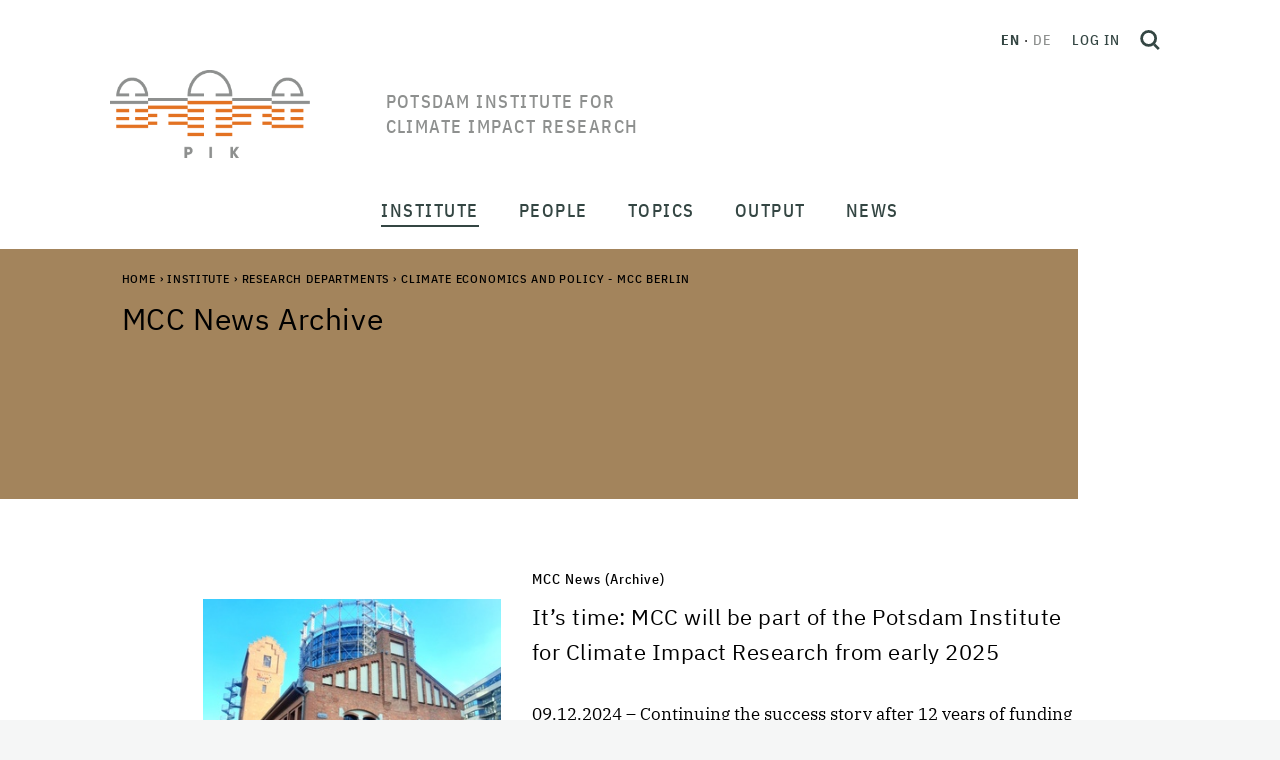

--- FILE ---
content_type: text/html;charset=utf-8
request_url: https://www.pik-potsdam.de/en/institute/departments/climate-economics-and-policy/mcc-archive
body_size: 399858
content:
<!DOCTYPE html>
<html xmlns="http://www.w3.org/1999/xhtml" lang="en" xml:lang="en">
<head><meta http-equiv="Content-Type" content="text/html; charset=UTF-8" />
  <meta charset="utf-8" />
  <meta name="viewport" content="width=device-width, initial-scale=1" />
  <title>MCC News Archive — Potsdam Institute for Climate Impact Research</title><style> #above-content, .content-color {background-color: #a3845c;}</style>
  <link rel="icon" href="/++theme++pik-plone-4.3-theme/favicon.ico" />
  <!-- CSS -->
  
  <link rel="stylesheet" type="text/css" href="/++theme++pik-plone-4.3-theme/css/theme.css" />
  <link rel="stylesheet" type="text/css" href="/++theme++pik-plone-4.3-theme/css/mmenu.css" />
  <link rel="stylesheet" type="text/css" href="/++theme++pik-plone-4.3-theme/css/mburger.css" />
  <link rel="stylesheet" type="text/css" href="/++theme++pik-plone-4.3-theme/css/extras.css" />
  <!-- JavaScript -->
  <script src="/++theme++pik-plone-4.3-theme/js/jquery.min.js"></script>
  <script src="/++theme++pik-plone-4.3-theme/js/popper.min.js"></script>
  <script src="/++theme++pik-plone-4.3-theme/js/bootstrap.min.js"></script>
  <script src="/++theme++pik-plone-4.3-theme/js/swiper.min.js"></script>
  <script src="/++theme++pik-plone-4.3-theme/js/mmenu.polyfills.js"></script>
  <script src="/++theme++pik-plone-4.3-theme/js/mmenu.js"></script>
  <script src="/++theme++pik-plone-4.3-theme/js/mburger.js"></script>
  <script src="/++theme++pik-plone-4.3-theme/js/hoveraccordion.js"></script>
  <script type="module" src="/++theme++pik-plone-4.3-theme/js/theme.js"></script>
  <script type="module" src="/++theme++pik-plone-4.3-theme/js/aside-nav.js"></script>
<meta name="twitter:card" content="summary" /><meta property="og:site_name" content="Potsdam Institute for Climate Impact Research" /><meta property="og:title" content="MCC News Archive" /><meta property="og:type" content="website" /><meta property="og:description" content="" /><meta property="og:url" content="https://www.pik-potsdam.de/en/institute/departments/climate-economics-and-policy/mcc-archive" /><meta property="og:image" content="https://www.pik-potsdam.de/@@site-logo/logo.png" /><meta property="og:image:type" content="image/png" /><meta name="generator" content="Plone - http://plone.com" /><link rel="alternate" hreflang="en" href="https://www.pik-potsdam.de/en/institute/departments/climate-economics-and-policy/mcc-archive/mcc-news-archive" /><link rel="alternate" hreflang="de" href="https://www.pik-potsdam.de/de/institut/abteilungen/klimaoekonomie-und-politik/mcc-archiv/mcc-news-archiv" /><link rel="stylesheet" href="https://www.pik-potsdam.de/++plone++production/++unique++2025-01-27T18:02:03.540382/default.css" data-bundle="production" /><link rel="stylesheet" href="https://www.pik-potsdam.de/++plone++static/++unique++2023-06-05%2012%3A51%3A11.892448/plone-fontello-compiled.css" data-bundle="plone-fontello" /><link rel="stylesheet" href="https://www.pik-potsdam.de/++plone++static/++unique++2023-06-05%2012%3A51%3A11.892448/plone-glyphicons-compiled.css" data-bundle="plone-glyphicons" /><link rel="canonical" href="https://www.pik-potsdam.de/en/institute/departments/climate-economics-and-policy/mcc-archive" /><link rel="search" href="https://www.pik-potsdam.de/en/@@search" title="Search this site" /><script>PORTAL_URL = 'https://www.pik-potsdam.de';</script><script type="text/javascript" src="https://www.pik-potsdam.de/++plone++production/++unique++2025-01-27T18:02:03.540382/default.js" data-bundle="production"></script></head><style>.logo__title { width: 15em; text-transform: uppercase; }</style>
<body id="visual-portal-wrapper" class="frontend icons-off portaltype-collection section-institute site-en subsection-departments subsection-departments-climate-economics-and-policy subsection-departments-climate-economics-and-policy-mcc-archive template-summary_view thumbs-on userrole-anonymous viewpermission-view" dir="ltr" data-base-url="https://www.pik-potsdam.de/en/institute/departments/climate-economics-and-policy/mcc-archive/mcc-news-archive" data-view-url="https://www.pik-potsdam.de/en/institute/departments/climate-economics-and-policy/mcc-archive/mcc-news-archive" data-portal-url="https://www.pik-potsdam.de" data-i18ncatalogurl="https://www.pik-potsdam.de/plonejsi18n" data-pat-pickadate="{&quot;date&quot;: {&quot;selectYears&quot;: 10}, &quot;time&quot;: {&quot;interval&quot;: 15 } }" data-pat-plone-modal="{&quot;actionOptions&quot;: {&quot;displayInModal&quot;: false}}"><div class="app" id="app">
  <div class="top" id="top">
    <div class="header" id="header">
	    <a class="skip" href="#main">Skip to main content</a>
      <div class="header__brand">
        <a class="logo" href="https://www.pik-potsdam.de/en">
          <img class="logo__img" src="/++theme++pik-plone-4.3-theme/images/logo.png" alt="Potsdam Institute for Climate Impact Research" width="200" height="88" />
          <img class="logo__imgSticky" src="/++theme++pik-plone-4.3-theme/images/logo-sticky.png" alt="Logo" width="126" height="40" />

          <span class="logo__title">Potsdam Institute for Climate Impact Research</span>
        </a>
      </div>

      <div class="header__toolbar">
        <div class="header__toolbar__inner">
          <ul class="languageSwitcher">
    
    <li class="currentLanguage translated language-en">
        <a href="https://www.pik-potsdam.de/@@multilingual-selector/891edb8026fb4aba8e02386893458b62/en" title="English">en</a>
    </li>
    
    <li class="translated language-de">
        <a href="https://www.pik-potsdam.de/@@multilingual-selector/891edb8026fb4aba8e02386893458b62/de" title="Deutsch">de</a>
    </li>
    
</ul>

          <div class="personalTools">
            <ul class="personalToolsList">
              <li>
                
      
          <a title="Log in" href="https://www.pik-potsdam.de/en/login" id="personaltools-login" class="pat-plone-modal" data-pat-plone-modal="{&quot;prependContent&quot;: &quot;.portalMessage&quot;, &quot;title&quot;: &quot;Log in&quot;, &quot;width&quot;: &quot;26em&quot;, &quot;actionOptions&quot;: {&quot;redirectOnResponse&quot;: true}}">Log in</a>
      
    
              </li>
            </ul>
          </div>
          <button type="button" class="searchToggle" id="search-toggle" title="Open search">
            <svg xmlns="http://www.w3.org/2000/svg" width="20" height="20" viewbox="0 0 21.02 21.52" fill="none" stroke="#344643" stroke-width="3">
              <g transform="translate(1.5 1.5)">
                <circle cx="7.544" cy="7.544" r="7.544"></circle>
                <path d="M13.51 14.01l4.95 4.95"></path>
              </g>
            </svg>
          </button>
        </div>
        <div id="hamburger">
          <a class="mobileNavToggle" href="#mobile-nav">
                <span class="mburger">
                  <b></b>
                  <b></b>
                  <b></b>
                </span>
            <span class="mobileNavToggle__text">
        Close
      </span>
          </a>
        </div>
      </div>
    </div>

    <nav class="mainNav" id="main-nav">
      <div class="mainNav__overlay" id="main-nav-overlay"></div>
      <ul class="mainMenu">
            
              <li id="portaltab-institute" class="menu-position-1 hasDropDown dropdown selected">
                  <span class="mainMenu__link" data-href="https://www.pik-potsdam.de/en/institute">Institute</span>
                  

                  
                  <div class="mainMenu__submenu"><ul class="submenu">
                  <li class="dropdown-submenu">
                  <a class="clearfix state-published" title="About the Institute - Advancing the scientific frontier and contributing solutions for a safe and just climate future" href="https://www.pik-potsdam.de/en/institute/about">
      <span class="submenu_title">About</span>
      
      
      
    </a>

    



  

    

    

    </li> <li class="menu-position-2 selected active">

    <a class="clearfix state-published" title="" href="https://www.pik-potsdam.de/en/institute/departments">
      <span class="submenu_title">Research Departments</span>
      
      
      
    </a>

    



  

    

    

    </li> <li class="menu-position-3">

    <a class="clearfix state-published" title="" href="https://www.pik-potsdam.de/en/institute/labs">
      <span class="submenu_title">Labs</span>
      
      
      
    </a>

    



  

    

    

    </li> <li class="menu-position-4">

    <a class="clearfix state-published" title="" href="https://www.pik-potsdam.de/en/institute/futurelabs-science-units">
      <span class="submenu_title">FutureLabs &amp; Science Units</span>
      
      
      
    </a>

    



  

    

    

    </li> <li class="menu-position-5">

    <a class="clearfix state-published" title="" href="https://www.pik-potsdam.de/en/institute/scientific-networks">
      <span class="submenu_title">Scientific Networks</span>
      
      
      
    </a>

    



  

    

    

    </li> <li class="menu-position-6">

    <a class="clearfix state-published" title="" href="https://www.pik-potsdam.de/en/institute/contact">
      <span class="submenu_title">Contact</span>
      
      
      
    </a>
                  </li>
                  </ul></div>
                  
              </li>
            
              <li id="portaltab-people" class="menu-position-2 hasDropDown dropdown">
                  <span class="mainMenu__link" data-href="https://www.pik-potsdam.de/en/people">People</span>
                  

                  
                  <div class="mainMenu__submenu"><ul class="submenu">
                  <li class="dropdown-submenu">
                  <a class="clearfix state-published" title="" href="https://www.pik-potsdam.de/en/people/directors">
      <span class="submenu_title">Board of Directors</span>
      
      
      
    </a>

    



  

    

    

    </li> <li class="menu-position-2">

    <a class="clearfix state-published" title="" href="https://www.pik-potsdam.de/en/people/staff">
      <span class="submenu_title">Staff</span>
      
      
      
    </a>

    



  

    

    

    </li> <li class="menu-position-3">

    <a class="clearfix state-published" title="" href="https://www.pik-potsdam.de/en/people/alumni">
      <span class="submenu_title">Alumni</span>
      
      
      
    </a>

    



  

    

    

    </li> <li class="menu-position-4">

    <a class="clearfix state-published" title="" href="https://www.pik-potsdam.de/en/people/career">
      <span class="submenu_title">Career</span>
      
      
      
    </a>
                  </li>
                  </ul></div>
                  
              </li>
            
              <li id="portaltab-topics" class="menu-position-3 hasDropDown dropdown">
                  <span class="mainMenu__link" data-href="https://www.pik-potsdam.de/en/topics">Topics</span>
                  

                  
                  <div class="mainMenu__submenu"><ul class="submenu">
                  <li class="dropdown-submenu">
                  <a class="clearfix state-published" title="" href="https://www.pik-potsdam.de/en/topics/weather-extremes-atmosphere">
      <span class="submenu_title">Weather, Extremes &amp; Atmosphere</span>
      
      
      
    </a>

    



  

    

    

    </li> <li class="menu-position-2">

    <a class="clearfix state-published" title="" href="https://www.pik-potsdam.de/en/topics/ice-oceans-sea-level-rise">
      <span class="submenu_title">Ice, Oceans &amp; Sea Level Rise</span>
      
      
      
    </a>

    



  

    

    

    </li> <li class="menu-position-3">

    <a class="clearfix state-published" title="" href="https://www.pik-potsdam.de/en/topics/land-use-food-water-ecosystems">
      <span class="submenu_title">Land Use, Food, Water &amp; Ecosystems</span>
      
      
      
    </a>

    



  

    

    

    </li> <li class="menu-position-4">

    <a class="clearfix state-published" title="" href="https://www.pik-potsdam.de/en/topics/climate-policy-economics-energy">
      <span class="submenu_title">Climate Policy, Economics &amp; Energy</span>
      
      
      
    </a>

    



  

    

    

    </li> <li class="menu-position-5">

    <a class="clearfix state-published" title="" href="https://www.pik-potsdam.de/en/topics/health-security-development">
      <span class="submenu_title">Health, Security &amp; Development</span>
      
      
      
    </a>

    



  

    

    

    </li> <li class="menu-position-6">

    <a class="clearfix state-published" title="" href="https://www.pik-potsdam.de/en/topics/complex-networks-machine-learning-decision-theory">
      <span class="submenu_title">Complex Networks, Machine Learning &amp; Decision Theory</span>
      
      
      
    </a>

    



  

    

    

    </li> <li class="menu-position-7">

    <a class="clearfix state-published" title="" href="https://www.pik-potsdam.de/en/topics/planetary-boundaries-tipping-elements-global-commons">
      <span class="submenu_title">Planetary Boundaries, Tipping Elements &amp; Global Commons</span>
      
      
      
    </a>
                  </li>
                  </ul></div>
                  
              </li>
            
              <li id="portaltab-output" class="menu-position-4 hasDropDown dropdown">
                  <span class="mainMenu__link" data-href="https://www.pik-potsdam.de/en/output">Output</span>
                  

                  
                  <div class="mainMenu__submenu"><ul class="submenu">
                  <li class="dropdown-submenu">
                  <a class="clearfix state-published" title="Publications are one of PIKs most important outputs. On this page you will find our latest work and further information" href="https://www.pik-potsdam.de/en/output/publications">
      <span class="submenu_title">Publications</span>
      
      
      
    </a>

    



  

    

    

    </li> <li class="menu-position-2">

    <a class="clearfix state-published" title="" href="https://www.pik-potsdam.de/en/output/projects">
      <span class="submenu_title">Projects</span>
      
      
      
    </a>

    



  

    

    

    </li> <li class="menu-position-3">

    <a class="clearfix state-published" title="" href="https://www.pik-potsdam.de/en/output/policy-advice">
      <span class="submenu_title">Policy Advice</span>
      
      
      
    </a>

    



  

    

    

    </li> <li class="menu-position-4">

    <a class="clearfix state-published" title="" href="https://www.pik-potsdam.de/en/output/policy">
      <span class="submenu_title">Policy Unit</span>
      
      
      
    </a>

    



  

    

    

    </li> <li class="menu-position-5">

    <a class="clearfix state-published" title="" href="https://www.pik-potsdam.de/en/output/software-data-models">
      <span class="submenu_title">Software, Data &amp; Models</span>
      
      
      
    </a>

    



  

    

    

    </li> <li class="menu-position-6">

    <a class="clearfix state-published" title="" href="https://www.pik-potsdam.de/en/output/transfer">
      <span class="submenu_title">Transfer</span>
      
      
      
    </a>

    



  

    

    

    </li> <li class="menu-position-7">

    <a class="clearfix state-published" title="Measurements series of Long-Term Meteorological Station Potsdam Telegraphenberg. The station's measurements series are representative for the surrounding region for various spatial and temporal scales." href="https://www.pik-potsdam.de/en/output/climate-weather-potsdam">
      <span class="submenu_title">Climate &amp; Weather Potsdam</span>
      
      
      
    </a>

    



  

    

    

    </li> <li class="menu-position-8">

    <a class="clearfix state-published" title="" href="https://www.pik-potsdam.de/en/output/climateimpactsonline">
      <span class="submenu_title">ClimateImpactsOnline</span>
      
      
      
    </a>

    



  

    

    

    </li> <li class="menu-position-9">

    <a class="clearfix state-published" title="On this Info Desk you will find various informative pages of the Potsdam Institute for Climate Impact Research on selected topics and further links." href="https://www.pik-potsdam.de/en/output/infodesk">
      <span class="submenu_title">Info Desk</span>
      
      
      
    </a>
                  </li>
                  </ul></div>
                  
              </li>
            
              <li id="portaltab-news" class="menu-position-5 hasDropDown dropdown">
                  <span class="mainMenu__link" data-href="https://www.pik-potsdam.de/en/news">News</span>
                  

                  
                  <div class="mainMenu__submenu"><ul class="submenu">
                  <li class="dropdown-submenu">
                  <a class="clearfix state-published" title="" href="https://www.pik-potsdam.de/en/news/latest-news">
      <span class="submenu_title">Latest News</span>
      
      
      
    </a>

    



  

    

    

    </li> <li class="menu-position-2">

    <a class="clearfix state-published" title="" href="https://www.pik-potsdam.de/en/news/pik-in-the-media">
      <span class="submenu_title">PIK in the Media</span>
      
      
      
    </a>

    



  

    

    

    </li> <li class="menu-position-3">

    <a class="clearfix state-published" title="" href="/portal/resolveuid/b83632f0d9034bfbb38c431270e747b3">
      <span class="submenu_title">Jobs</span>
      
      
      
    </a>

    



  

    

    

    </li> <li class="menu-position-4">

    <a class="clearfix state-published" title="" href="/en/institute/about/communications-office">
      <span class="submenu_title">Media Contact</span>
      
      
      
    </a>
                  </li>
                  </ul></div>
                  
              </li>
            
        </ul>
    </nav>

    <nav class="mobileNav" id="mobile-nav">
      <ul class="mobileMenu" id="mobile-menu">
            
              <li id="portaltab-institute" class="menu-position-1 hasDropDown dropdown">
                  <a href="https://www.pik-potsdam.de/en/institute" title="" class=" state-published" role="button" aria-haspopup="true" aria-expanded="false">Institute<span class="opener"><span class="caret"></span></span></a>
                  

                  
                  <ul class="submenu dropdown-menu navTreeLevel0">
                  <li class="dropdown-submenu">
                  <a class="clearfix state-published hasDropDown" title="About the Institute - Advancing the scientific frontier and contributing solutions for a safe and just climate future" href="https://www.pik-potsdam.de/en/institute/about">
      <span class="submenu_title">About</span>
      
      
      <span class="opener"><span class="caret"></span></span>
    </a>

    



  

    <ul class="submenu dropdown-menu navTree navTreeLevel1"> <li class="menu-position-2">

    

    

    <a class="clearfix state-published" title="" href="https://www.pik-potsdam.de/people/directors">
      <span class="submenu_title">Directors</span>
      
      
      
    </a>

    



  

    

    

    </li> <li class="menu-position-3">

    <a class="clearfix state-published" title="" href="https://www.pik-potsdam.de/en/institute/about/directors-staff">
      <span class="submenu_title">Directors' Staff</span>
      
      
      
    </a>

    



  

    

    

    </li> <li class="menu-position-4">

    <a class="clearfix state-published" title="" href="https://www.pik-potsdam.de/en/institute/about/staff-administrative-director">
      <span class="submenu_title">Staff Administrative Director</span>
      
      
      
    </a>

    



  

    

    

    </li> <li class="menu-position-5">

    <a class="clearfix state-published" title="" href="https://www.pik-potsdam.de/en/institute/about/science-management">
      <span class="submenu_title">Science Management</span>
      
      
      
    </a>

    



  

    

    

    </li> <li class="menu-position-6">

    <a class="clearfix state-published" title="" href="https://www.pik-potsdam.de/en/institute/about/communications-office">
      <span class="submenu_title">Communications Office</span>
      
      
      
    </a>

    



  

    

    

    </li> <li class="menu-position-7">

    <a class="clearfix state-published" title="" href="https://www.pik-potsdam.de/en/institute/about/administration">
      <span class="submenu_title">Administration</span>
      
      
      
    </a>

    



  

    

    

    </li> <li class="menu-position-8 dropdown-submenu">

    <a class="clearfix state-published hasDropDown" title="Service oriented design, construction and operation of the computer based infrastructure of the Institute." href="https://www.pik-potsdam.de/en/institute/about/it-services">
      <span class="submenu_title">IT-Services</span>
      
      
      <span class="opener"><span class="caret"></span></span>
    </a>

    



  

    <ul class="submenu dropdown-menu navTree navTreeLevel2"> <li class="menu-position-9 dropdown-submenu">

    

    

    <a class="clearfix state-published hasDropDown" title="" href="https://www.pik-potsdam.de/en/institute/about/it-services/overview">
      <span class="submenu_title">Overview</span>
      
      
      <span class="opener"><span class="caret"></span></span>
    </a>

    



  

    <ul class="submenu dropdown-menu navTree navTreeLevel3"> <li class="menu-position-10">

    

    

    <a class="clearfix state-published" title="" href="https://www.pik-potsdam.de/en/institute/about/it-services/overview/mission">
      <span class="submenu_title">Mission Statement</span>
      
      
      
    </a>

    



  

    

    

    </li> <li class="menu-position-11">

    <a class="clearfix state-published" title="" href="https://www.pik-potsdam.de/en/institute/about/it-services/overview/gallery">
      <span class="submenu_title">Photo Album</span>
      
      
      
    </a>

    



  

    

    

    </li> <li class="menu-position-12">

    <a class="clearfix state-published" title="Please log-into the Intranet to see all news available." href="https://www.pik-potsdam.de/en/institute/about/it-services/overview/news">
      <span class="submenu_title">News</span>
      
      
      
    </a>

    



  

    

    </li> </ul>

    </li> <li class="menu-position-13 dropdown-submenu">

    <a class="clearfix state-published hasDropDown" title="Contacts and Responsibilities. Service Hours. The Service Desk Ticket System. Frequently asked Questions." href="https://www.pik-potsdam.de/en/institute/about/it-services/helpdesk">
      <span class="submenu_title">General Information &amp; Servicedesk</span>
      
      
      <span class="opener"><span class="caret"></span></span>
    </a>

    



  

    <ul class="submenu dropdown-menu navTree navTreeLevel3"> <li class="menu-position-14 dropdown-submenu">

    

    

    <a class="clearfix state-published hasDropDown" title="E-mail service addresses. Members of IT staff and their times of absence. Service hours are weekdays between 9:00 a.m. and 5:00 p.m. with a core-time from 09:30 a.m. to 03:30 p.m." href="https://www.pik-potsdam.de/en/institute/about/it-services/helpdesk/contacts">
      <span class="submenu_title">Contacts</span>
      
      
      <span class="opener"><span class="caret"></span></span>
    </a>

    



  

    <ul class="submenu dropdown-menu navTree navTreeLevel4"> <li class="menu-position-15">

    

    

    <a class="clearfix state-published" title="E-mail addresses to be used for IT related incident reports as well as for general IT service requests [log-in required]." href="https://www.pik-potsdam.de/en/institute/about/it-services/helpdesk/contacts/email">
      <span class="submenu_title">IT-Services E-mail Addresses</span>
      
      
      
    </a>

    



  

    

    

    </li> <li class="menu-position-16">

    <a class="clearfix state-published" title="An alphabetical list of all members of the IT-Services group, their primary responsibilities and contact information (log-in required)." href="https://www.pik-potsdam.de/en/institute/about/it-services/helpdesk/contacts/staff">
      <span class="submenu_title">IT-Services Staff</span>
      
      
      
    </a>

    



  

    

    </li> </ul>

    </li> <li class="menu-position-17">

    <a class="clearfix state-published" title="The IT-Services team provides a ticket system for employees and guests. IT-related incidents and change requests can be filed via email or an interactive web application. All requests are stored, processed and documented via this system. [log-in required]" href="https://www.pik-potsdam.de/en/institute/about/it-services/helpdesk/otrs">
      <span class="submenu_title">IT Helpdesk Ticket System</span>
      
      
      
    </a>

    



  

    

    </li> </ul>

    </li> <li class="menu-position-18 dropdown-submenu">

    <a class="clearfix state-published hasDropDown" title="User account profiles. User account registration &amp; deregistration. User group management. Personal digital certificates. Email list managment [login required]." href="https://www.pik-potsdam.de/en/institute/about/it-services/idm">
      <span class="submenu_title">Identity Management</span>
      
      
      <span class="opener"><span class="caret"></span></span>
    </a>

    



  

    <ul class="submenu dropdown-menu navTree navTreeLevel3"> <li class="menu-position-19">

    

    

    <a class="clearfix state-published" title="PIK IT user accounts are divided into categories - called profiles or roles - in order to distinguish different sets of IT services and service levels offered to members of each category [log-in required]." href="https://www.pik-potsdam.de/en/institute/about/it-services/idm/user-account-profiles">
      <span class="submenu_title">User Account Profiles</span>
      
      
      
    </a>

    



  

    

    

    </li> <li class="menu-position-20">

    <a class="clearfix state-published" title="A personal PIK IT user account is required in order to access most of the IT services offered by the institute. User account registration takes place automatically and is triggered by the human resources software (loga). An employment contract or guest agreement is mandatory before accounts are processed [log-in required]." href="https://www.pik-potsdam.de/en/institute/about/it-services/idm/user-account-registration">
      <span class="submenu_title">User Account Registration</span>
      
      
      
    </a>

    



  

    

    

    </li> <li class="menu-position-21">

    <a class="clearfix state-published" title="Personal digital certificates for employees for secure exchange of email messages [log-in required]" href="https://www.pik-potsdam.de/en/institute/about/it-services/idm/client-certificates">
      <span class="submenu_title">Personal Digital Certificates</span>
      
      
      
    </a>

    



  

    

    

    </li> <li class="menu-position-22">

    <a class="clearfix state-published" title="Deactivation of user accounts and removal of user data after termination of an employment contract or guest agreement." href="https://www.pik-potsdam.de/en/institute/about/it-services/idm/user-account-deactivation">
      <span class="submenu_title">User Account Deactivation</span>
      
      
      
    </a>

    



  

    

    

    </li> <li class="menu-position-23">

    <a class="clearfix state-published" title="A central directory is provided to store information about accounts, groups, e-mail lists, computers and other objects on-line, required for authentication, authorization, naming and additional services.  This section provides information on how to manually access information in this directory, for example in order to query group memberships and e-mail list participants [log-in required]. " href="https://www.pik-potsdam.de/en/institute/about/it-services/idm/directory-services">
      <span class="submenu_title">Directory Services</span>
      
      
      
    </a>

    



  

    

    </li> </ul>

    </li> <li class="menu-position-24 dropdown-submenu">

    <a class="clearfix state-published hasDropDown" title="Personal computer (PC) standard configurations.  Initial PC configuration and delivery.  PC problem management and support (hardware and software). PC firmware management. PC redemption. PC refurbishment. Public workstation management. [log-in required]" href="https://www.pik-potsdam.de/en/institute/about/it-services/pc">
      <span class="submenu_title">Desktop Services</span>
      
      
      <span class="opener"><span class="caret"></span></span>
    </a>

    



  

    <ul class="submenu dropdown-menu navTree navTreeLevel3"> <li class="menu-position-25">

    

    

    <a class="clearfix state-published" title="Laptops and accessories (Hardware, Software), Handover, Operations, Incidents, Takeback." href="https://www.pik-potsdam.de/en/institute/about/it-services/pc/workplace-equipment">
      <span class="submenu_title">Workplace Equipment</span>
      
      
      
    </a>

    



  

    

    

    </li> <li class="menu-position-26">

    <a class="clearfix state-published" title="Print-, Plot-, Scan- and Copy-Services [log-in required]." href="https://www.pik-potsdam.de/en/institute/about/it-services/pc/print-services">
      <span class="submenu_title">Print Services</span>
      
      
      
    </a>

    



  

    

    </li> </ul>

    </li> <li class="menu-position-27 dropdown-submenu">

    <a class="clearfix state-published hasDropDown" title="Chat, Sharing and Synchronization of Files, Calendars, Kanban Decks and Notes, Collaborative Editing, Email, Software Project Management, Video- and Webconferencing, Webservices" href="https://www.pik-potsdam.de/en/institute/about/it-services/collaboration-services">
      <span class="submenu_title">Collaboration Services</span>
      
      
      <span class="opener"><span class="caret"></span></span>
    </a>

    



  

    <ul class="submenu dropdown-menu navTree navTreeLevel3"> <li class="menu-position-28">

    

    

    <a class="clearfix state-published" title="Create and share meeting polls with the DFN Terminplaner. Secure and confidential. Available with Federated Log In via PIK account credentials [log-in required]." href="https://www.pik-potsdam.de/en/institute/about/it-services/collaboration-services/appointment-planner">
      <span class="submenu_title">Appointment Planner</span>
      
      
      
    </a>

    



  

    

    

    </li> <li class="menu-position-29 dropdown-submenu">

    <a class="clearfix state-published hasDropDown" title="Nextcloud together with Only Office and Overleaf Commons are the primary tools for collaborative on-line document editing provided by the institute." href="https://www.pik-potsdam.de/en/institute/about/it-services/collaboration-services/collaborative-document-editing">
      <span class="submenu_title">Collaborative Document Editing</span>
      
      
      <span class="opener"><span class="caret"></span></span>
    </a>

    



  

    <ul class="submenu dropdown-menu navTree navTreeLevel4"> <li class="menu-position-30">

    

    

    <a class="clearfix state-published" title="Collaborative writing using LaTeX. Version control, comments and track changes. Overleaf Commons. [log-in required]" href="https://www.pik-potsdam.de/en/institute/about/it-services/collaboration-services/collaborative-document-editing/overleaf">
      <span class="submenu_title">Overleaf</span>
      
      
      
    </a>

    



  

    

    </li> </ul>

    </li> <li class="menu-position-31 dropdown-submenu">

    <a class="clearfix state-published hasDropDown" title="The Thunderbird Email Program. Webmail. Email Accounts &amp; Addresses. Sending and Receiving Email. Spam Processing. Working with Calendars. Advanced Email Features.  [log-in required]" href="https://www.pik-potsdam.de/en/institute/about/it-services/collaboration-services/email">
      <span class="submenu_title">Email and Calendars</span>
      
      
      <span class="opener"><span class="caret"></span></span>
    </a>

    



  

    <ul class="submenu dropdown-menu navTree navTreeLevel4"> <li class="menu-position-32">

    

    

    <a class="clearfix state-published" title="Despite its perceived limitations, Thunderbird remains one of the most popular independent free and open source e-mail programs supported by Linux, Mac OS-X and Microsoft Windows operating systems. It is particularly well suited for use in an academic environment." href="https://www.pik-potsdam.de/en/institute/about/it-services/collaboration-services/email/getting-started-with-the-thunderbird-email-program">
      <span class="submenu_title">Getting started with the Thunderbird Email Program</span>
      
      
      
    </a>

    



  

    

    </li> </ul>

    </li> <li class="menu-position-33">

    <a class="clearfix state-published" title="The institute provides the free (unsupported) version of Mattermost as team communication (chat, kanban boards) service. This is similar in functionality to the commercial Slack service" href="https://www.pik-potsdam.de/en/institute/about/it-services/collaboration-services/internet-chat">
      <span class="submenu_title">Internet Chat</span>
      
      
      
    </a>

    



  

    

    

    </li> <li class="menu-position-34 dropdown-submenu">

    <a class="clearfix state-published hasDropDown" title="Software Project Management with Gitlab." href="https://www.pik-potsdam.de/en/institute/about/it-services/collaboration-services/software-repositories">
      <span class="submenu_title">Software Project Management</span>
      
      
      <span class="opener"><span class="caret"></span></span>
    </a>

    



  

    <ul class="submenu dropdown-menu navTree navTreeLevel4"> <li class="menu-position-35">

    

    

    <a class="clearfix state-published" title="GitLab is a web-based Git repository manager hosted by the Institute with wiki and issue tracking features, similar to Github. GitLab is combined with the Mattermost communication platform. Both services are available for employees and staff [login required]" href="https://www.pik-potsdam.de/en/institute/about/it-services/collaboration-services/software-repositories/gitlab">
      <span class="submenu_title">GitLab</span>
      
      
      
    </a>

    



  

    

    </li> </ul>

    </li> <li class="menu-position-36 dropdown-submenu">

    <a class="clearfix state-published hasDropDown" title="Sharing files and calendars over the Internet using the Private Cloud Service of the Institute, based on the Nexcloud platform. Exchange information and work concurrently on shared documents using Only Office editors. Synchronize data between several computers and mobile devices across different operating systems." href="https://www.pik-potsdam.de/en/institute/about/it-services/collaboration-services/sync_and_share">
      <span class="submenu_title">Private Sync &amp; Share Services</span>
      
      
      <span class="opener"><span class="caret"></span></span>
    </a>

    



  

    <ul class="submenu dropdown-menu navTree navTreeLevel4"> <li class="menu-position-37">

    

    

    <a class="clearfix state-published" title="Using files and folders in the cloud, synchronizing content, sharing content with others, recover old versions or restore deleted items,  [log-in required]." href="https://www.pik-potsdam.de/en/institute/about/it-services/collaboration-services/sync_and_share/files-and-folders">
      <span class="submenu_title">Files and Folders</span>
      
      
      
    </a>

    



  

    

    

    </li> <li class="menu-position-38">

    <a class="clearfix state-published" title="An introduction to the basic features of the calendar service, links to synchronization clients and hints for sharing. [log-in required]" href="https://www.pik-potsdam.de/en/institute/about/it-services/collaboration-services/sync_and_share/nextcloud-calendar">
      <span class="submenu_title">Cloud Calendars</span>
      
      
      
    </a>

    



  

    

    

    </li> <li class="menu-position-39">

    <a class="clearfix state-published" title="Data vaults provide a secure platform for the exchange of sensitive data within a project group over the Internet [Log-in required]" href="https://www.pik-potsdam.de/en/institute/about/it-services/collaboration-services/sync_and_share/data-vaults">
      <span class="submenu_title">Data Vaults</span>
      
      
      
    </a>

    



  

    

    

    </li> <li class="menu-position-40">

    <a class="clearfix state-published" title="The Deck project management application, integrated into the private Nextcloud Service of the Institute, provides a simple yet efficient means to combine, structure and prioritize work packages and to assigned those packages to members of a team. Work packages can be linked to folders, documents  or projects [log-in required]." href="https://www.pik-potsdam.de/en/institute/about/it-services/collaboration-services/sync_and_share/project-management-deck">
      <span class="submenu_title">Project Management [Deck]</span>
      
      
      
    </a>

    



  

    

    

    </li> <li class="menu-position-41">

    <a class="clearfix state-published" title="The activity log is a useful tool to keep track of all changes applied to shared (cloud) content [log-in required]." href="https://www.pik-potsdam.de/en/institute/about/it-services/collaboration-services/sync_and_share/activity-log">
      <span class="submenu_title">Activity Log</span>
      
      
      
    </a>

    



  

    

    

    </li> <li class="menu-position-42">

    <a class="clearfix state-published" title="A meeting planner / scheduler is provided free of charge by the German Research Network (DFN-Verein).  Employees are advised to use this planner instead of commercial offerings in order to comply with data privacy legislation. The planner can also be used to conduct surveys or polls. " href="https://terminplaner4.dfn.de/">
      <span class="submenu_title">DFN Meeting Scheduler / Terminplaner</span>
      
      
      
    </a>

    



  

    

    </li> </ul>

    </li> <li class="menu-position-43 dropdown-submenu">

    <a class="clearfix state-published hasDropDown" title="Ticket Systems to submit enquiries to the Administration or the IT-Services team." href="https://www.pik-potsdam.de/en/institute/about/it-services/collaboration-services/ticket-systems">
      <span class="submenu_title">Ticket Systems</span>
      
      
      <span class="opener"><span class="caret"></span></span>
    </a>

    



  

    <ul class="submenu dropdown-menu navTree navTreeLevel4"> <li class="menu-position-44">

    

    

    <a class="clearfix state-published" title="A ticket system provided to record, process and document enquiries from the Institute's employees and  guests to the IT-Services team. IT-related incidents and change requests can be submitted via email or the web-interface of the ticket system [log-in required]." href="https://www.pik-potsdam.de/en/institute/about/it-services/collaboration-services/ticket-systems/it-services-user-requests">
      <span class="submenu_title">Ticket System for IT-Services</span>
      
      
      
    </a>

    



  

    

    </li> </ul>

    </li> <li class="menu-position-45 dropdown-submenu">

    <a class="clearfix state-published hasDropDown" title="The IT-Services group manages the equipment required to  participate in video conferences and gives advice to scientists planning to arrange video- and webconferences. " href="https://www.pik-potsdam.de/en/institute/about/it-services/collaboration-services/vidconf">
      <span class="submenu_title">Video- and Webconferencing</span>
      
      
      <span class="opener"><span class="caret"></span></span>
    </a>

    



  

    <ul class="submenu dropdown-menu navTree navTreeLevel4"> <li class="menu-position-46">

    

    

    <a class="clearfix state-published" title="Rooms, media walls, projectors and monitors available for conferences and workshops [log-in required]." href="https://www.pik-potsdam.de/en/institute/about/it-services/collaboration-services/vidconf/buildings-facilities">
      <span class="submenu_title">Presentation Facilities</span>
      
      
      
    </a>

    



  

    

    

    </li> <li class="menu-position-47">

    <a class="clearfix state-published" title="[login required]" href="https://www.pik-potsdam.de/en/institute/about/it-services/collaboration-services/vidconf/videokonferenzen-mit-dfnconf">
      <span class="submenu_title">Videokonferenzen mit DFNconf</span>
      
      
      
    </a>

    



  

    

    </li> </ul>

    </li> <li class="menu-position-48 dropdown-submenu">

    <a class="clearfix state-published hasDropDown" title="The PIK Web Portal. Research Project Web Portals and Web Sites. Special Web Portals. Web Consulting." href="https://www.pik-potsdam.de/en/institute/about/it-services/collaboration-services/webservices">
      <span class="submenu_title">Web Portal Services</span>
      
      
      <span class="opener"><span class="caret"></span></span>
    </a>

    



  

    <ul class="submenu dropdown-menu navTree navTreeLevel4"> <li class="menu-position-49">

    

    

    <a class="clearfix state-published" title="The IT-Services group is responsible for all technical aspects of the PIK web portal and provides user support for  employees [log-in required]." href="https://www.pik-potsdam.de/en/institute/about/it-services/collaboration-services/webservices/pik-webportal">
      <span class="submenu_title">The PIK Web Portal</span>
      
      
      
    </a>

    



  

    

    </li> </ul></li> </ul>

    </li> <li class="menu-position-50 dropdown-submenu">

    <a class="clearfix state-published hasDropDown" title="Campus Software, Directory Service, Internet Surveys, Virtual Machine Infrastructure" href="https://www.pik-potsdam.de/en/institute/about/it-services/systems-and-applications">
      <span class="submenu_title">Systems and Applications</span>
      
      
      <span class="opener"><span class="caret"></span></span>
    </a>

    



  

    <ul class="submenu dropdown-menu navTree navTreeLevel3"> <li class="menu-position-51 dropdown-submenu">

    

    

    <a class="clearfix state-published hasDropDown" title="Campus-wide scientific software licenses of the Institute. Please note, that free and open source scientific software and non-scientific software, like for example: operating systems, hpc software, email, sync&amp;share, backup, filesystem software etc. are not listed here, but mentioned within their respective services folder [log-in required]." href="https://www.pik-potsdam.de/en/institute/about/it-services/systems-and-applications/software-provisioning">
      <span class="submenu_title">Campus-wide Scientific Software Licenses</span>
      
      
      <span class="opener"><span class="caret"></span></span>
    </a>

    



  

    <ul class="submenu dropdown-menu navTree navTreeLevel4"> <li class="menu-position-52">

    

    

    <a class="clearfix state-published" title="ESRI ArcGIS product licenses are available for scientists at the institute through a cooperation agreement between the University of Potsdam, GFZ and PIK [log-in required]. " href="https://www.pik-potsdam.de/en/institute/about/it-services/systems-and-applications/software-provisioning/esri">
      <span class="submenu_title">ESRI</span>
      
      
      
    </a>

    



  

    

    

    </li> <li class="menu-position-53">

    <a class="clearfix state-published" title="Access to the Matlab Campus Wide License (CWS)  of the institute [log-in required]." href="https://www.pik-potsdam.de/en/institute/about/it-services/systems-and-applications/software-provisioning/mathworks">
      <span class="submenu_title">Mathworks</span>
      
      
      
    </a>

    



  

    

    </li> </ul>

    </li> <li class="menu-position-54">

    <a class="clearfix state-published" title="Management of the server virtualization infrastructure of the institute. Virtual private servers (VPS) are provided for project groups upon request. [log-in required]" href="https://www.pik-potsdam.de/en/institute/about/it-services/systems-and-applications/vps">
      <span class="submenu_title">Virtual Project Server Hosting</span>
      
      
      
    </a>

    



  

    

    </li> </ul>

    </li> <li class="menu-position-55 dropdown-submenu">

    <a class="clearfix state-published hasDropDown" title="Internet Connectivity / Capacity, Local Area Networks, Wireless Networks (WiFi),  Internet Filetransfer for Project Groups, Remote Access (VPN)." href="https://www.pik-potsdam.de/en/institute/about/it-services/networks">
      <span class="submenu_title">Computer Networks</span>
      
      
      <span class="opener"><span class="caret"></span></span>
    </a>

    



  

    <ul class="submenu dropdown-menu navTree navTreeLevel3"> <li class="menu-position-56">

    

    

    <a class="clearfix state-published" title="Internet Service Provider. Transfer Capacity." href="https://www.pik-potsdam.de/en/institute/about/it-services/networks/internet">
      <span class="submenu_title">Internet Connectivity</span>
      
      
      
    </a>

    



  

    

    

    </li> <li class="menu-position-57 dropdown-submenu">

    <a class="clearfix state-published hasDropDown" title="" href="https://www.pik-potsdam.de/en/institute/about/it-services/networks/lan">
      <span class="submenu_title">Local Area Networks</span>
      
      
      <span class="opener"><span class="caret"></span></span>
    </a>

    



  

    <ul class="submenu dropdown-menu navTree navTreeLevel4"> <li class="menu-position-58">

    

    

    <a class="clearfix state-visible" title="The IT-Services group provides a distributed time service to allow for synchronization of all computers connected to the local data network of the institute with the atomic clock maintained at the Physikalisch-Technische Bundesanstalt in Braunschweig." href="https://www.pik-potsdam.de/en/institute/about/it-services/networks/lan/ntp">
      <span class="submenu_title">Network Time Syncronisation (NTP)</span>
      
      
      
    </a>

    



  

    

    </li> </ul>

    </li> <li class="menu-position-59 dropdown-submenu">

    <a class="clearfix state-published hasDropDown" title="Information about wireless data networks available to employees, guests and visitors." href="https://www.pik-potsdam.de/en/institute/about/it-services/networks/wlan">
      <span class="submenu_title">Wireless Data Networks (WiFi)</span>
      
      
      <span class="opener"><span class="caret"></span></span>
    </a>

    



  

    <ul class="submenu dropdown-menu navTree navTreeLevel4"> <li class="menu-position-60">

    

    

    <a class="clearfix state-published" title="The Eduroam WiFi network is a distributed global infrastructure provided by many research institutions worldwide. Access to the network is granted solely on the basis of the user account information  provided by a users home institution. Thus the network is available to members of PIK staff traveling to other Eduroam institutions as well as to PIK visitors while staying at the institute without additional registration." href="https://www.pik-potsdam.de/en/institute/about/it-services/networks/wlan/eduroam">
      <span class="submenu_title">Eduroam WiFi network</span>
      
      
      
    </a>

    



  

    

    </li> </ul>

    </li> <li class="menu-position-61">

    <a class="clearfix state-published" title="Starting in 2025 PIK IT-Service took over fixed line telephony services from the Nutzergemeinschaft Telegrafenberg  [log-in required]." href="https://www.pik-potsdam.de/en/institute/about/it-services/networks/fixed-line-telephony">
      <span class="submenu_title">Telephony Services</span>
      
      
      
    </a>

    



  

    

    </li> </ul>

    </li> <li class="menu-position-62 dropdown-submenu">

    <a class="clearfix state-published hasDropDown" title="Network file systems for user home and administration. HPC file systems for scientific projects.  File sync &amp; share services. File based backup and archiving. Metadata Management." href="https://www.pik-potsdam.de/en/institute/about/it-services/sdm">
      <span class="submenu_title">Data Storage</span>
      
      
      <span class="opener"><span class="caret"></span></span>
    </a>

    



  

    <ul class="submenu dropdown-menu navTree navTreeLevel3"> <li class="menu-position-63 dropdown-submenu">

    

    

    <a class="clearfix state-published hasDropDown" title="Separate POSIX compliant network file systems are provided centrally for scientific users and administration in order to facilitate the exchange of information over the local area data network of the Institute [log-in required]" href="https://www.pik-potsdam.de/en/institute/about/it-services/sdm/file-systems">
      <span class="submenu_title">Central File Services</span>
      
      
      <span class="opener"><span class="caret"></span></span>
    </a>

    



  

    <ul class="submenu dropdown-menu navTree navTreeLevel4"> <li class="menu-position-64">

    

    

    <a class="clearfix state-published" title="For each PIK IT user account a central user home directory is created which can be used in addition to the local storage space on personal computers and laptops." href="https://www.pik-potsdam.de/en/institute/about/it-services/sdm/file-systems/user-home-file-systems">
      <span class="submenu_title">User Home File System</span>
      
      
      
    </a>

    



  

    

    

    </li> <li class="menu-position-65">

    <a class="clearfix state-published" title="POSIX compliant HOME and PROJECT file systems are provided via the local data network of the institute - policies, capacity, access, backup and use cases are explained [log-in required]." href="https://www.pik-potsdam.de/en/institute/about/it-services/sdm/file-systems/network-file-services">
      <span class="submenu_title">File Services for Science</span>
      
      
      
    </a>

    



  

    

    </li> </ul>

    </li> <li class="menu-position-66 dropdown-submenu">

    <a class="clearfix state-published hasDropDown" title="Centralized backup / archiving services are provided for all members of staff and guests in order to guarantee the continuous availability of  important data sets. The service is currently based on the IBM  Spectrum Protect Software(previously known as Tivoli Storage Manager or TSM).  The hardware is based on a 3500 IBM tape library which can contain up to 3.900 tapes. Tapes are the ideal medium for offline protection against any loss of data in the institute." href="https://www.pik-potsdam.de/en/institute/about/it-services/sdm/backup-archiving">
      <span class="submenu_title">Backup &amp; Archiving</span>
      
      
      <span class="opener"><span class="caret"></span></span>
    </a>

    



  

    <ul class="submenu dropdown-menu navTree navTreeLevel4"> <li class="menu-position-67">

    

    

    <a class="clearfix state-published" title="Backup to tape is the last line of defense in case of partial or total loss of data. Data stored on servers of the institute, for example in home filesystems, project filesystem and filesystems on virtual project servers are being backed-up every night on a tape library automatically. Data stored on personal computers or laptops can be backed-up automatically as well if the respective owners have taken into account the guidelines for personal backup.   " href="https://www.pik-potsdam.de/en/institute/about/it-services/sdm/backup-archiving/backup">
      <span class="submenu_title">Backup at PIK</span>
      
      
      
    </a>

    



  

    

    

    </li> <li class="menu-position-68">

    <a class="clearfix state-published" title="The tape library is ideal for long term archiving service. Infact archive data on tapes can be kept for decades without waste of electricity.Copies will be also kept inside safes,in order to protect data from any disaster (fire or flooding in the server room). However not all archives are kept forever,infact personal archives will be only kept for a limited time if the user does leave the PIK institute.(see Personal archives subfolder)[log-in required]." href="https://www.pik-potsdam.de/en/institute/about/it-services/sdm/backup-archiving/archive">
      <span class="submenu_title">Archives at PIK</span>
      
      
      
    </a>

    



  

    

    </li> </ul></li> </ul>

    </li> <li class="menu-position-69">

    <a class="clearfix state-published" title="Procurement and operation of high performance computing clusters for computational intensive numerical simulations. Batch queue and job scheduler management. HPC programming support." href="https://www.pik-potsdam.de/en/institute/about/it-services/hpc">
      <span class="submenu_title">High Performance Computing</span>
      
      
      
    </a>

    



  

    

    

    </li> <li class="menu-position-70 dropdown-submenu">

    <a class="clearfix state-published hasDropDown" title="IT-Facilities, IT-Security, IT-Procurement" href="https://www.pik-potsdam.de/en/institute/about/it-services/cross-sector-services">
      <span class="submenu_title">Cross Sector Services</span>
      
      
      <span class="opener"><span class="caret"></span></span>
    </a>

    



  

    <ul class="submenu dropdown-menu navTree navTreeLevel3"> <li class="menu-position-71">

    

    

    <a class="clearfix state-published" title="IT security is a cross-functional task that must be addressed for the entire infrastructure, and also individually for all IT systems used at the institute. Everybody involved – staff, guests, companies, partners, funding agencies, etc. – have the responsibility to contribute to the Institute's IT security [log-in required]." href="https://www.pik-potsdam.de/en/institute/about/it-services/cross-sector-services/it-security">
      <span class="submenu_title">IT Security / Cyber Security</span>
      
      
      
    </a>

    



  

    

    

    </li> <li class="menu-position-72">

    <a class="clearfix state-published" title="The IT-Services group evaluates all IT related procurements (hardware, software, services) of the institute from an technical point of view while commercial and financial procedures are being managed by the Administration. [log-in required]" href="https://www.pik-potsdam.de/en/institute/about/it-services/cross-sector-services/it-procurements-technical-evaluation">
      <span class="submenu_title">IT Procurement [Technical Evaluation]</span>
      
      
      
    </a>

    



  

    

    

    </li> <li class="menu-position-73">

    <a class="clearfix state-published" title="Data centres, network distribution, presentation facilities." href="https://www.pik-potsdam.de/en/institute/about/it-services/cross-sector-services/it-facilities">
      <span class="submenu_title">IT-Facilities</span>
      
      
      
    </a>

    



  

    

    

    </li> <li class="menu-position-74 dropdown-submenu">

    <a class="clearfix state-published hasDropDown" title="Das Institut schreibt in einem Turnus von drei Jahren bis zu zwei Fachinformatiker Ausbildungsstellen in der Fachrichtung Systemintegration öffentlich aus. Die nächste Ausschreibung ist für das erste Quartal 2024 geplant." href="https://www.pik-potsdam.de/en/institute/about/it-services/cross-sector-services/training">
      <span class="submenu_title">Professional Training / Berufsausbildung</span>
      
      
      <span class="opener"><span class="caret"></span></span>
    </a>

    



  

    <ul class="submenu dropdown-menu navTree navTreeLevel4"> <li class="menu-position-75">

    

    

    <a class="clearfix state-visible" title="" href="http://www.ihk-potsdam.de">
      <span class="submenu_title">IHK Potsdam</span>
      
      
      
    </a>

    



  

    

    

    </li> <li class="menu-position-76">

    <a class="clearfix state-visible" title="" href="http://www.osz-teltow.de/">
      <span class="submenu_title">Oberstufenzentrum Teltow</span>
      
      
      
    </a>

    



  

    

    </li> </ul></li> </ul></li> </ul>

    </li> <li class="menu-position-77">

    <a class="clearfix state-published" title="" href="https://www.pik-potsdam.de/en/institute/about/board-of-trustees">
      <span class="submenu_title">Board of Trustees</span>
      
      
      
    </a>

    



  

    

    

    </li> <li class="menu-position-78">

    <a class="clearfix state-published" title="" href="https://www.pik-potsdam.de/en/institute/about/sab">
      <span class="submenu_title">Scientific Advisory Board</span>
      
      
      
    </a>

    



  

    

    

    </li> <li class="menu-position-79">

    <a class="clearfix state-published" title="" href="https://www.pik-potsdam.de/en/institute/about/employees-council">
      <span class="submenu_title">Employees' Council</span>
      
      
      
    </a>

    



  

    

    

    </li> <li class="menu-position-80">

    <a class="clearfix state-published" title="" href="https://www.pik-potsdam.de/en/institute/about/equal-opportunities">
      <span class="submenu_title">Equal Opportunities</span>
      
      
      
    </a>

    



  

    

    

    </li> <li class="menu-position-81">

    <a class="clearfix state-published" title="" href="https://www.pik-potsdam.de/en/institute/about/diversity">
      <span class="submenu_title">Diversity</span>
      
      
      
    </a>

    



  

    

    

    </li> <li class="menu-position-82">

    <a class="clearfix state-published" title="" href="/portal/resolveuid/43c02823db9b48458bd04e37fed9196e">
      <span class="submenu_title">Annual Reports</span>
      
      
      
    </a>

    



  

    

    </li> </ul>

    </li> <li class="menu-position-83 dropdown-submenu">

    <a class="clearfix state-published hasDropDown" title="" href="https://www.pik-potsdam.de/en/institute/departments">
      <span class="submenu_title">Research Departments</span>
      
      
      <span class="opener"><span class="caret"></span></span>
    </a>

    



  

    <ul class="submenu dropdown-menu navTree navTreeLevel1"> <li class="menu-position-84 dropdown-submenu">

    

    

    <a class="clearfix state-published hasDropDown" title="Oceans, Atmosphere and Biosphere in Past, Present and Future" href="https://www.pik-potsdam.de/en/institute/departments/earth-system-analysis">
      <span class="submenu_title">Earth System Analysis</span>
      
      
      <span class="opener"><span class="caret"></span></span>
    </a>

    



  

    <ul class="submenu dropdown-menu navTree navTreeLevel2"> <li class="menu-position-85 dropdown-submenu">

    

    

    <a class="clearfix state-published hasDropDown" title="" href="https://www.pik-potsdam.de/en/institute/departments/earth-system-analysis/research">
      <span class="submenu_title">Research groups</span>
      
      
      <span class="opener"><span class="caret"></span></span>
    </a>

    



  

    <ul class="submenu dropdown-menu navTree navTreeLevel3"> <li class="menu-position-86 dropdown-submenu">

    

    

    <a class="clearfix state-published hasDropDown" title="" href="https://www.pik-potsdam.de/en/institute/departments/earth-system-analysis/research/long-term-trajectories">
      <span class="submenu_title">Long-Term Trajectories</span>
      
      
      <span class="opener"><span class="caret"></span></span>
    </a>

    



  

    <ul class="submenu dropdown-menu navTree navTreeLevel4"> <li class="menu-position-87">

    

    

    <a class="clearfix state-published" title="" href="https://www.pik-potsdam.de/en/institute/departments/earth-system-analysis/research/long-term-trajectories/team">
      <span class="submenu_title">Team LOTES</span>
      
      
      
    </a>

    



  

    

    

    </li> <li class="menu-position-88">

    <a class="clearfix state-published" title="" href="https://www.pik-potsdam.de/en/institute/departments/earth-system-analysis/research/long-term-trajectories/projects">
      <span class="submenu_title">Projects LOTES</span>
      
      
      
    </a>

    



  

    

    

    </li> <li class="menu-position-89">

    <a class="clearfix state-published" title="Long-Term Trajectories (LOTES)" href="https://www.pik-potsdam.de/en/institute/departments/earth-system-analysis/research/long-term-trajectories/publications">
      <span class="submenu_title">Publications</span>
      
      
      
    </a>

    



  

    

    </li> </ul>

    </li> <li class="menu-position-90 dropdown-submenu">

    <a class="clearfix state-published hasDropDown" title="" href="https://www.pik-potsdam.de/en/institute/departments/earth-system-analysis/research/past-and-future-earth">
      <span class="submenu_title">Past and Future Earth</span>
      
      
      <span class="opener"><span class="caret"></span></span>
    </a>

    



  

    <ul class="submenu dropdown-menu navTree navTreeLevel4"> <li class="menu-position-91">

    

    

    <a class="clearfix state-published" title="Working Group PATH" href="https://www.pik-potsdam.de/en/institute/departments/earth-system-analysis/research/past-and-future-earth/publications">
      <span class="submenu_title">Publications</span>
      
      
      
    </a>

    



  

    

    

    </li> <li class="menu-position-92">

    <a class="clearfix state-published" title="" href="https://www.pik-potsdam.de/en/institute/departments/earth-system-analysis/research/past-and-future-earth/team">
      <span class="submenu_title">Team PATH</span>
      
      
      
    </a>

    



  

    

    

    </li> <li class="menu-position-93">

    <a class="clearfix state-published" title="" href="https://www.pik-potsdam.de/en/institute/departments/earth-system-analysis/research/past-and-future-earth/projects">
      <span class="submenu_title">Projects PATH</span>
      
      
      
    </a>

    



  

    

    </li> </ul>

    </li> <li class="menu-position-94 dropdown-submenu">

    <a class="clearfix state-published hasDropDown" title=" " href="https://www.pik-potsdam.de/en/institute/departments/earth-system-analysis/research/ecosystems-in-transition">
      <span class="submenu_title">Ecosystems in Transition</span>
      
      
      <span class="opener"><span class="caret"></span></span>
    </a>

    



  

    <ul class="submenu dropdown-menu navTree navTreeLevel4"> <li class="menu-position-95">

    

    

    <a class="clearfix state-published" title="Working Group Ecosystems in Transition (EST)" href="https://www.pik-potsdam.de/en/institute/departments/earth-system-analysis/research/ecosystems-in-transition/publications">
      <span class="submenu_title">Publications</span>
      
      
      
    </a>

    



  

    

    

    </li> <li class="menu-position-96">

    <a class="clearfix state-published" title="" href="https://www.pik-potsdam.de/en/institute/departments/earth-system-analysis/research/ecosystems-in-transition/team">
      <span class="submenu_title">Team EST</span>
      
      
      
    </a>

    



  

    

    

    </li> <li class="menu-position-97">

    <a class="clearfix state-published" title="" href="https://www.pik-potsdam.de/en/institute/departments/earth-system-analysis/research/ecosystems-in-transition/projects">
      <span class="submenu_title">Projects EST</span>
      
      
      
    </a>

    



  

    

    

    </li> <li class="menu-position-98">

    <a class="clearfix state-published" title="" href="https://www.pik-potsdam.de/en/institute/departments/earth-system-analysis/research/ecosystems-in-transition/news">
      <span class="submenu_title">News</span>
      
      
      
    </a>

    



  

    

    </li> </ul>

    </li> <li class="menu-position-99 dropdown-submenu">

    <a class="clearfix state-published hasDropDown" title="" href="https://www.pik-potsdam.de/en/institute/departments/earth-system-analysis/research/terrestrial-safe-operating-space">
      <span class="submenu_title">Terrestrial Safe Operating Space</span>
      
      
      <span class="opener"><span class="caret"></span></span>
    </a>

    



  

    <ul class="submenu dropdown-menu navTree navTreeLevel4"> <li class="menu-position-100">

    

    

    <a class="clearfix state-published" title="Working Group Terrestrial Safe Operating Space (TESS)" href="https://www.pik-potsdam.de/en/institute/departments/earth-system-analysis/research/terrestrial-safe-operating-space/copy_of_publications">
      <span class="submenu_title">Publications</span>
      
      
      
    </a>

    



  

    

    

    </li> <li class="menu-position-101">

    <a class="clearfix state-published" title="" href="https://www.pik-potsdam.de/en/institute/departments/earth-system-analysis/research/terrestrial-safe-operating-space/team">
      <span class="submenu_title">Team TESS</span>
      
      
      
    </a>

    



  

    

    

    </li> <li class="menu-position-102">

    <a class="clearfix state-published" title="" href="https://www.pik-potsdam.de/en/institute/departments/earth-system-analysis/research/terrestrial-safe-operating-space/projects">
      <span class="submenu_title">Projects TESS</span>
      
      
      
    </a>

    



  

    

    

    </li> <li class="menu-position-103">

    <a class="clearfix state-published" title="News TESS" href="https://www.pik-potsdam.de/en/institute/departments/earth-system-analysis/research/terrestrial-safe-operating-space/news">
      <span class="submenu_title">News</span>
      
      
      
    </a>

    



  

    

    </li> </ul>

    </li> <li class="menu-position-104 dropdown-submenu">

    <a class="clearfix state-published hasDropDown" title="" href="https://www.pik-potsdam.de/en/institute/departments/earth-system-analysis/research/climate-extremes">
      <span class="submenu_title">Climate Extremes</span>
      
      
      <span class="opener"><span class="caret"></span></span>
    </a>

    



  

    <ul class="submenu dropdown-menu navTree navTreeLevel4"> <li class="menu-position-105">

    

    

    <a class="clearfix state-published" title="" href="https://www.pik-potsdam.de/en/institute/departments/earth-system-analysis/research/climate-extremes/team">
      <span class="submenu_title">Team</span>
      
      
      
    </a>

    



  

    

    

    </li> <li class="menu-position-106">

    <a class="clearfix state-published" title="" href="https://www.pik-potsdam.de/en/institute/departments/earth-system-analysis/research/climate-extremes/projects">
      <span class="submenu_title">Projects</span>
      
      
      
    </a>

    



  

    

    

    </li> <li class="menu-position-107">

    <a class="clearfix state-published" title="" href="https://www.pik-potsdam.de/en/institute/departments/earth-system-analysis/research/climate-extremes/publications">
      <span class="submenu_title">Publications</span>
      
      
      
    </a>

    



  

    

    </li> </ul>

    </li> <li class="menu-position-108 dropdown-submenu">

    <a class="clearfix state-published hasDropDown" title="" href="https://www.pik-potsdam.de/en/institute/departments/earth-system-analysis/research/earth-system-dynamics">
      <span class="submenu_title">Earth System Dynamics</span>
      
      
      <span class="opener"><span class="caret"></span></span>
    </a>

    



  

    <ul class="submenu dropdown-menu navTree navTreeLevel4"> <li class="menu-position-109">

    

    

    <a class="clearfix state-published" title="" href="https://www.pik-potsdam.de/en/institute/departments/earth-system-analysis/research/earth-system-dynamics/team">
      <span class="submenu_title">Team</span>
      
      
      
    </a>

    



  

    

    

    </li> <li class="menu-position-110">

    <a class="clearfix state-published" title="" href="https://www.pik-potsdam.de/en/institute/departments/earth-system-analysis/research/earth-system-dynamics/projects">
      <span class="submenu_title">Projects</span>
      
      
      
    </a>

    



  

    

    

    </li> <li class="menu-position-111">

    <a class="clearfix state-published" title="" href="https://www.pik-potsdam.de/en/institute/departments/earth-system-analysis/research/earth-system-dynamics/publications">
      <span class="submenu_title">Publications</span>
      
      
      
    </a>

    



  

    

    </li> </ul></li> </ul>

    </li> <li class="menu-position-112 dropdown-submenu">

    <a class="clearfix state-published hasDropDown" title="The scientific work of Research Domain 1 is concentrated in so-called Flagship Projects. These  Flagship Projects are supported by Externally Funded Projects, both with regard to contents and personnel, and are partially interlinked to other PIK research domains." href="https://www.pik-potsdam.de/en/institute/departments/earth-system-analysis/projects">
      <span class="submenu_title">Projects</span>
      
      
      <span class="opener"><span class="caret"></span></span>
    </a>

    



  

    <ul class="submenu dropdown-menu navTree navTreeLevel3"> <li class="menu-position-113">

    

    

    <a class="clearfix state-published" title="" href="https://www.pik-potsdam.de/en/institute/departments/earth-system-analysis/projects/completed-projects">
      <span class="submenu_title">Completed Projects</span>
      
      
      
    </a>

    



  

    

    </li> </ul>

    </li> <li class="menu-position-114 dropdown-submenu">

    <a class="clearfix state-published hasDropDown" title="" href="https://www.pik-potsdam.de/en/institute/departments/earth-system-analysis/publications">
      <span class="submenu_title">Publications</span>
      
      
      <span class="opener"><span class="caret"></span></span>
    </a>

    



  

    <ul class="submenu dropdown-menu navTree navTreeLevel3"> <li class="menu-position-115">

    

    

    <a class="clearfix state-published" title="" href="https://www.pik-potsdam.de/en/institute/departments/earth-system-analysis/publications/publications-rd1">
      <span class="submenu_title">Papers RD1</span>
      
      
      
    </a>

    



  

    

    

    </li> <li class="menu-position-116">

    <a class="clearfix state-published" title="RD1 media" href="https://www.pik-potsdam.de/en/institute/departments/earth-system-analysis/publications/media">
      <span class="submenu_title">Media</span>
      
      
      
    </a>

    



  

    

    

    </li> <li class="menu-position-117">

    <a class="clearfix state-published" title="Books of RD1" href="https://www.pik-potsdam.de/en/institute/departments/earth-system-analysis/publications/books">
      <span class="submenu_title">Books</span>
      
      
      
    </a>

    



  

    

    </li> </ul>

    </li> <li class="menu-position-118 dropdown-submenu">

    <a class="clearfix state-published hasDropDown" title="" href="https://www.pik-potsdam.de/en/institute/departments/earth-system-analysis/models">
      <span class="submenu_title">Models</span>
      
      
      <span class="opener"><span class="caret"></span></span>
    </a>

    



  

    <ul class="submenu dropdown-menu navTree navTreeLevel3"> <li class="menu-position-119">

    

    

    <a class="clearfix state-published" title="" href="https://www.pik-potsdam.de/en/institute/departments/earth-system-analysis/models/poem">
      <span class="submenu_title">POEM</span>
      
      
      
    </a>

    



  

    

    

    </li> <li class="menu-position-120 dropdown-submenu">

    <a class="clearfix state-published hasDropDown" title="" href="https://www.pik-potsdam.de/en/institute/departments/earth-system-analysis/models/climber">
      <span class="submenu_title">CLIMBER</span>
      
      
      <span class="opener"><span class="caret"></span></span>
    </a>

    



  

    <ul class="submenu dropdown-menu navTree navTreeLevel4"> <li class="menu-position-121">

    

    

    <a class="clearfix state-published" title="" href="https://www.pik-potsdam.de/en/institute/departments/earth-system-analysis/models/climber/climber-2">
      <span class="submenu_title">CLIMBER-2</span>
      
      
      
    </a>

    



  

    

    </li> </ul>

    </li> <li class="menu-position-122">

    <a class="clearfix state-published" title="LPJmL - Lund-Potsdam-Jena managed Land Dynamic Global Vegetation, Agriculture and Water Balance Model" href="http://www.pik-potsdam.de/lpjml">
      <span class="submenu_title">LPJmL</span>
      
      
      
    </a>

    



  

    

    

    </li> <li class="menu-position-123">

    <a class="clearfix state-published" title="" href="https://pism-docs.org/wiki/doku.php?id=pik:pism-pik">
      <span class="submenu_title">PISM-PIK</span>
      
      
      
    </a>

    



  

    

    

    </li> <li class="menu-position-124">

    <a class="clearfix state-published" title="" href="https://www.pik-potsdam.de/en/institute/departments/activities/copan">
      <span class="submenu_title">copan</span>
      
      
      
    </a>

    



  

    

    

    </li> <li class="menu-position-125 dropdown-submenu">

    <a class="clearfix state-visible hasDropDown" title="" href="https://www.pik-potsdam.de/en/institute/departments/earth-system-analysis/models/larmip">
      <span class="submenu_title">LARMIP</span>
      
      
      <span class="opener"><span class="caret"></span></span>
    </a>

    



  

    <ul class="submenu dropdown-menu navTree navTreeLevel4"> <li class="menu-position-126">

    

    

    <a class="clearfix state-visible" title="Region definitions of the five regions in Antartica" href="https://www.pik-potsdam.de/en/institute/departments/earth-system-analysis/models/larmip/larmip-regions">
      <span class="submenu_title">LARMIP Regions</span>
      
      
      
    </a>

    



  

    

    </li> </ul>

    </li> <li class="menu-position-127">

    <a class="clearfix state-published" title="" href="https://www.pik-potsdam.de/en/institute/departments/earth-system-analysis/models/aeolus-2.0">
      <span class="submenu_title">Aeolus 2.0</span>
      
      
      
    </a>

    



  

    

    </li> </ul>

    </li> <li class="menu-position-128">

    <a class="clearfix state-published" title="RD 1 - Earth System Analysis" href="https://www.pik-potsdam.de/en/institute/departments/earth-system-analysis/staff">
      <span class="submenu_title">Staff</span>
      
      
      
    </a>

    



  

    

    

    </li> <li class="menu-position-129">

    <a class="clearfix state-published" title="" href="https://www.pik-potsdam.de/en/institute/departments/earth-system-analysis/news">
      <span class="submenu_title">News</span>
      
      
      
    </a>

    



  

    

    

    </li> <li class="menu-position-130">

    <a class="clearfix state-published" title="" href="https://www.pik-potsdam.de/en/institute/departments/earth-system-analysis/phd">
      <span class="submenu_title">Doctoral Researchers</span>
      
      
      
    </a>

    



  

    

    </li> </ul>

    </li> <li class="menu-position-131 dropdown-submenu">

    <a class="clearfix state-published hasDropDown" title="Climate Impacts and Adaptation" href="https://www.pik-potsdam.de/en/institute/departments/climate-resilience">
      <span class="submenu_title">Climate Resilience</span>
      
      
      <span class="opener"><span class="caret"></span></span>
    </a>

    



  

    <ul class="submenu dropdown-menu navTree navTreeLevel2"> <li class="menu-position-132 dropdown-submenu">

    

    

    <a class="clearfix state-published hasDropDown" title="" href="https://www.pik-potsdam.de/en/institute/departments/climate-resilience/research-groups">
      <span class="submenu_title">Research Groups</span>
      
      
      <span class="opener"><span class="caret"></span></span>
    </a>

    



  

    <ul class="submenu dropdown-menu navTree navTreeLevel3"> <li class="menu-position-133 dropdown-submenu">

    

    

    <a class="clearfix state-published hasDropDown" title="" href="https://www.pik-potsdam.de/en/institute/departments/climate-resilience/research-groups/climate-change-and-health">
      <span class="submenu_title">Climate Change and Health</span>
      
      
      <span class="opener"><span class="caret"></span></span>
    </a>

    



  

    <ul class="submenu dropdown-menu navTree navTreeLevel4"> <li class="menu-position-134">

    

    

    <a class="clearfix state-published" title="" href="https://www.pik-potsdam.de/en/institute/departments/climate-resilience/research-groups/climate-change-and-health/team">
      <span class="submenu_title">Team</span>
      
      
      
    </a>

    



  

    

    

    </li> <li class="menu-position-135">

    <a class="clearfix state-published" title="" href="https://www.pik-potsdam.de/en/institute/departments/climate-resilience/research-groups/climate-change-and-health/projects">
      <span class="submenu_title">Projects</span>
      
      
      
    </a>

    



  

    

    

    </li> <li class="menu-position-136">

    <a class="clearfix state-published" title="Abgeschlossene Projekte" href="https://www.pik-potsdam.de/en/institute/departments/climate-resilience/research-groups/climate-change-and-health/completed-projects">
      <span class="submenu_title">Completed projects</span>
      
      
      
    </a>

    



  

    

    

    </li> <li class="menu-position-137">

    <a class="clearfix state-published" title="" href="https://www.pik-potsdam.de/en/institute/departments/climate-resilience/research-groups/climate-change-and-health/join-the-team-1">
      <span class="submenu_title">Join the team</span>
      
      
      
    </a>

    



  

    

    </li> </ul>

    </li> <li class="menu-position-138 dropdown-submenu">

    <a class="clearfix state-published hasDropDown" title="" href="https://www.pik-potsdam.de/en/institute/departments/climate-resilience/research-groups/land-biosphere-dynamics">
      <span class="submenu_title">Land Biosphere Dynamics</span>
      
      
      <span class="opener"><span class="caret"></span></span>
    </a>

    



  

    <ul class="submenu dropdown-menu navTree navTreeLevel4"> <li class="menu-position-139">

    

    

    <a class="clearfix state-published" title="" href="https://www.pik-potsdam.de/en/institute/departments/climate-resilience/research-groups/land-biosphere-dynamics/team">
      <span class="submenu_title">Team</span>
      
      
      
    </a>

    



  

    

    

    </li> <li class="menu-position-140">

    <a class="clearfix state-published" title="Land Biosphere Dynamics" href="https://www.pik-potsdam.de/en/institute/departments/climate-resilience/research-groups/land-biosphere-dynamics/projects">
      <span class="submenu_title">Projects</span>
      
      
      
    </a>

    



  

    

    

    </li> <li class="menu-position-141">

    <a class="clearfix state-published" title="Working Group Landuse and Resilience" href="https://www.pik-potsdam.de/en/institute/departments/climate-resilience/research-groups/land-biosphere-dynamics/publications">
      <span class="submenu_title">Publications</span>
      
      
      
    </a>

    



  

    

    

    </li> <li class="menu-position-142">

    <a class="clearfix state-published" title="" href="https://www.pik-potsdam.de/en/institute/departments/climate-resilience/research-groups/land-biosphere-dynamics/master-thesis-topics">
      <span class="submenu_title">Master Thesis Topics</span>
      
      
      
    </a>

    



  

    

    </li> </ul>

    </li> <li class="menu-position-143 dropdown-submenu">

    <a class="clearfix state-published hasDropDown" title="Coming soon." href="https://www.pik-potsdam.de/en/institute/departments/climate-resilience/research-groups/adaptation-in-agricultural-systems">
      <span class="submenu_title">Adaptation in Agricultural Systems</span>
      
      
      <span class="opener"><span class="caret"></span></span>
    </a>

    



  

    <ul class="submenu dropdown-menu navTree navTreeLevel4"> <li class="menu-position-144">

    

    

    <a class="clearfix state-published" title="" href="https://www.pik-potsdam.de/en/institute/departments/climate-resilience/research-groups/adaptation-in-agricultural-systems/team">
      <span class="submenu_title">Team</span>
      
      
      
    </a>

    



  

    

    

    </li> <li class="menu-position-145">

    <a class="clearfix state-published" title="" href="https://www.pik-potsdam.de/en/institute/departments/climate-resilience/research-groups/adaptation-in-agricultural-systems/projects">
      <span class="submenu_title">Projects</span>
      
      
      
    </a>

    



  

    

    

    </li> <li class="menu-position-146">

    <a class="clearfix state-published" title="Abgeschlossene Projekte" href="https://www.pik-potsdam.de/en/institute/departments/climate-resilience/research-groups/adaptation-in-agricultural-systems/completed-projects-1">
      <span class="submenu_title">Completed projects</span>
      
      
      
    </a>

    



  

    

    

    </li> <li class="menu-position-147">

    <a class="clearfix state-published" title="Working Group Adaptation in Agricultural Systems" href="https://www.pik-potsdam.de/en/institute/departments/climate-resilience/research-groups/adaptation-in-agricultural-systems/publications">
      <span class="submenu_title">Publications</span>
      
      
      
    </a>

    



  

    

    </li> </ul>

    </li> <li class="menu-position-148 dropdown-submenu">

    <a class="clearfix state-published hasDropDown" title="" href="https://www.pik-potsdam.de/en/institute/departments/climate-resilience/research-groups/forest-ecosystem-resilience">
      <span class="submenu_title">Forest Ecosystem Resilience</span>
      
      
      <span class="opener"><span class="caret"></span></span>
    </a>

    



  

    <ul class="submenu dropdown-menu navTree navTreeLevel4"> <li class="menu-position-149">

    

    

    <a class="clearfix state-published" title="" href="https://www.pik-potsdam.de/en/institute/departments/climate-resilience/research-groups/forest-ecosystem-resilience/team">
      <span class="submenu_title">Team</span>
      
      
      
    </a>

    



  

    

    

    </li> <li class="menu-position-150">

    <a class="clearfix state-published" title="" href="https://www.pik-potsdam.de/en/institute/departments/climate-resilience/research-groups/forest-ecosystem-resilience/projects">
      <span class="submenu_title">Projects</span>
      
      
      
    </a>

    



  

    

    

    </li> <li class="menu-position-151">

    <a class="clearfix state-published" title="Working Group Forest and Ecosystem Resilience " href="https://www.pik-potsdam.de/en/institute/departments/climate-resilience/research-groups/forest-ecosystem-resilience/selected%20publications">
      <span class="submenu_title">Selected Publications</span>
      
      
      
    </a>

    



  

    

    </li> </ul>

    </li> <li class="menu-position-152 dropdown-submenu">

    <a class="clearfix state-published hasDropDown" title="" href="https://www.pik-potsdam.de/en/institute/departments/climate-resilience/research-groups/hydroclimatic-risks">
      <span class="submenu_title">Hydroclimatic Risks</span>
      
      
      <span class="opener"><span class="caret"></span></span>
    </a>

    



  

    <ul class="submenu dropdown-menu navTree navTreeLevel4"> <li class="menu-position-153">

    

    

    <a class="clearfix state-published" title="" href="https://www.pik-potsdam.de/en/institute/departments/climate-resilience/research-groups/hydroclimatic-risks/team">
      <span class="submenu_title">Team</span>
      
      
      
    </a>

    



  

    

    

    </li> <li class="menu-position-154">

    <a class="clearfix state-published" title="" href="https://www.pik-potsdam.de/en/institute/departments/climate-resilience/research-groups/hydroclimatic-risks/projects">
      <span class="submenu_title">Projects</span>
      
      
      
    </a>

    



  

    

    

    </li> <li class="menu-position-155">

    <a class="clearfix state-published" title="Hydroclimatic Risks" href="https://www.pik-potsdam.de/en/institute/departments/climate-resilience/research-groups/hydroclimatic-risks/completed-projects">
      <span class="submenu_title">Completed projects</span>
      
      
      
    </a>

    



  

    

    

    </li> <li class="menu-position-156">

    <a class="clearfix state-published" title="Working Group Hydroclimatic Risks" href="https://www.pik-potsdam.de/en/institute/departments/climate-resilience/research-groups/hydroclimatic-risks/publications">
      <span class="submenu_title">Publications</span>
      
      
      
    </a>

    



  

    

    

    </li> <li class="menu-position-157">

    <a class="clearfix state-published" title="" href="https://www.pik-potsdam.de/en/institute/departments/climate-resilience/research-groups/hydroclimatic-risks/cweh-project">
      <span class="submenu_title">CWEH Project</span>
      
      
      
    </a>

    



  

    

    </li> </ul>

    </li> <li class="menu-position-158">

    <a class="clearfix state-published" title="" href="/portal/resolveuid/68749eb3267325e74bd1ef9970b9ae7c">
      <span class="submenu_title">Lab: Land Use Transition</span>
      
      
      
    </a>

    



  

    

    </li> </ul>

    </li> <li class="menu-position-159 dropdown-submenu">

    <a class="clearfix state-published hasDropDown" title="" href="https://www.pik-potsdam.de/en/institute/departments/climate-resilience/models">
      <span class="submenu_title">Models</span>
      
      
      <span class="opener"><span class="caret"></span></span>
    </a>

    



  

    <ul class="submenu dropdown-menu navTree navTreeLevel3"> <li class="menu-position-160">

    

    

    <a class="clearfix state-published" title="" href="https://www.pik-potsdam.de/en/institute/departments/activities/biosphere-water-modelling/lpjml">
      <span class="submenu_title">LPJmL</span>
      
      
      
    </a>

    



  

    

    

    </li> <li class="menu-position-161">

    <a class="clearfix state-published" title="" href="https://www.pik-potsdam.de/en/institute/departments/activities/land-use-modelling/magpie">
      <span class="submenu_title">MAgPIE</span>
      
      
      
    </a>

    



  

    

    

    </li> <li class="menu-position-162">

    <a class="clearfix state-published" title="" href="https://www.pik-potsdam.de/en/institute/departments/climate-resilience/models/swim">
      <span class="submenu_title">SWIM</span>
      
      
      
    </a>

    



  

    

    

    </li> <li class="menu-position-163">

    <a class="clearfix state-published" title="" href="https://www.pik-potsdam.de/en/institute/departments/climate-resilience/models/4c">
      <span class="submenu_title">4C</span>
      
      
      
    </a>

    



  

    

    

    </li> <li class="menu-position-164 dropdown-submenu">

    <a class="clearfix state-published hasDropDown" title="" href="https://www.pik-potsdam.de/en/institute/departments/climate-resilience/models/regional-agronomic-modeling">
      <span class="submenu_title">Statistical crop yield models</span>
      
      
      <span class="opener"><span class="caret"></span></span>
    </a>

    



  

    <ul class="submenu dropdown-menu navTree navTreeLevel4"> <li class="menu-position-165">

    

    

    <a class="clearfix state-published" title="" href="https://www.pik-potsdam.de/en/institute/departments/climate-resilience/models/regional-agronomic-modeling/irma-1">
      <span class="submenu_title">IRMA</span>
      
      
      
    </a>

    



  

    

    

    </li> <li class="menu-position-166">

    <a class="clearfix state-published" title="" href="https://www.pik-potsdam.de/en/institute/departments/climate-resilience/models/regional-agronomic-modeling/absolut">
      <span class="submenu_title">ABSOLUT</span>
      
      
      
    </a>

    



  

    

    </li> </ul></li> </ul>

    </li> <li class="menu-position-167">

    <a class="clearfix state-published" title="" href="https://www.pik-potsdam.de/en/institute/departments/climate-resilience/publications">
      <span class="submenu_title">Publications</span>
      
      
      
    </a>

    



  

    

    

    </li> <li class="menu-position-168 dropdown-submenu">

    <a class="clearfix state-published hasDropDown" title="" href="https://www.pik-potsdam.de/en/institute/departments/climate-resilience/projects">
      <span class="submenu_title">Projects</span>
      
      
      <span class="opener"><span class="caret"></span></span>
    </a>

    



  

    <ul class="submenu dropdown-menu navTree navTreeLevel3"> <li class="menu-position-169">

    

    

    <a class="clearfix state-published" title="Research Department 2 - Climate Resilience" href="https://www.pik-potsdam.de/en/institute/departments/climate-resilience/projects/completed-projects-rd2">
      <span class="submenu_title">Completed Projects</span>
      
      
      
    </a>

    



  

    

    </li> </ul>

    </li> <li class="menu-position-170 dropdown-submenu">

    <a class="clearfix state-published hasDropDown" title="" href="https://www.pik-potsdam.de/en/institute/departments/climate-resilience/focus-regions">
      <span class="submenu_title">Focus Regions</span>
      
      
      <span class="opener"><span class="caret"></span></span>
    </a>

    



  

    <ul class="submenu dropdown-menu navTree navTreeLevel3"> <li class="menu-position-171">

    

    

    <a class="clearfix state-published" title="Climate change is already evident in Europe, with temperatures rising faster than the global average, changing rainfall patterns, and a more intense hydrological cycle. In many regions, for example, groundwater and soil moisture are declining, while vegetation zones and growing seasons are shifting. These changes call for a range of adaptation and mitigation strategies to enable climate neutral and risk resilient development. To achieve this, it is essential to assess climate related risks and the economic costs of their impacts. These assessments go hand in hand with modeling decarbonisation pathways and developing cross border management approaches for forests, agriculture, and water resources." href="https://www.pik-potsdam.de/en/institute/departments/climate-resilience/focus-regions/europe">
      <span class="submenu_title">Europe</span>
      
      
      
    </a>

    



  

    

    

    </li> <li class="menu-position-172">

    <a class="clearfix state-published" title="As in other parts of Europe, the impacts of climate change are clearly visible in Germany. Average temperatures have risen by about 2°C since the late 19th century, and the country is experiencing longer dry periods followed by episodes of heavy rainfall. In some parts of eastern Germany, the first half of 2025 was the driest since meteorological records began 130 years ago. Conversely, the flooding in the Ahr Valley in 2021 was one of the most devastating ever recorded. Prolonged droughts, together with storms and severe insect outbreaks, have caused significant forest loss. Another major challenge in eastern Germany is the phase-out of lignite mining and its consequences." href="https://www.pik-potsdam.de/en/institute/departments/climate-resilience/focus-regions/germany">
      <span class="submenu_title">Germany</span>
      
      
      
    </a>

    



  

    

    

    </li> <li class="menu-position-173">

    <a class="clearfix state-published" title="Sub‑Saharan Africa faces a complex set of challenges in the context of climate change. Rapid population growth, rising demand for natural resources, and emerging conflicts must be managed sustainably to secure a stable future. Ensuring reliable access to food, water, and energy is key to building a resilient development pathway. The region is already experiencing the effects of climate change, including higher temperatures, shifting rainfall patterns, and more frequent extreme weather events. These changes threaten food security and the livelihoods of millions. Compounding factors such as resource depletion and social tensions further amplify vulnerabilities. To foster stability and prosperity, targeted investments in climate‑resilient agriculture, renewable energy, and water management are essential." href="https://www.pik-potsdam.de/en/institute/departments/climate-resilience/focus-regions/sub-saharan-africa">
      <span class="submenu_title">Sub-Saharan Africa</span>
      
      
      
    </a>

    



  

    

    

    </li> <li class="menu-position-174">

    <a class="clearfix state-published" title="Central Asia, comprising Kazakhstan, the Kyrgyz Republic, Tajikistan, Turkmenistan, and Uzbekistan, is a region of high diversity, with extensive deserts, wide steppes, and high mountain ranges. Yet, this rich natural environment is increasingly under pressure from climate change, which amplifies existing environmental and socio‑economic challenges. Changing hydrological patterns have reduced the already limited availability of freshwater. This shortage directly affects agriculture, a cornerstone of Central Asian economies, leading to lower crop yields and increasing risks to food security. The consequences extend well beyond the environment. Competition for scarce resources is intensifying, raising the potential for regional tensions and conflict. As rural livelihoods become less viable, many people migrate to cities or abroad in search of better opportunities. This trend places additional strain on urban infrastructure and social services and can increase economic dependence on foreign partners." href="https://www.pik-potsdam.de/en/institute/departments/climate-resilience/focus-regions/centralasia">
      <span class="submenu_title">Central Asia</span>
      
      
      
    </a>

    



  

    

    

    </li> <li class="menu-position-175">

    <a class="clearfix state-published" title="South Asia, home to a large and growing population, is particularly vulnerable to the effects of climate change. More frequent extreme weather events, shifting monsoon patterns, and rising temperatures are placing significant pressure on agriculture, infrastructure, and ecosystems. Robust scientific evidence on these impacts, along with effective adaptation and sustainable transition strategies, can guide better decisions and investments. This knowledge supports governments, the private sector, academia, and civil society in strengthening resilience across the region." href="https://www.pik-potsdam.de/en/institute/departments/climate-resilience/focus-regions/south-asia">
      <span class="submenu_title">South Asia</span>
      
      
      
    </a>

    



  

    

    

    </li> <li class="menu-position-176">

    <a class="clearfix state-published" title="China faces a wide range of climate challenges shaped by its vast geographic diversity—from drought‑prone northern plains and rapidly urbanizing coastal zones vulnerable to sea‑level rise, to the fragile ecosystems of the Tibetan Plateau. Intensifying floods, heatwaves, and water scarcity increasingly threaten agriculture, energy production, and urban development. As one of the world’s most populous nations and a major emitter of greenhouse gases, China plays a crucial role in global climate mitigation and adaptation efforts. Networks of Chinese field trials and data bases enable scientific research on agricultural productivity, land use, biodiversity, and decarbonization pathways that provides valuable insights into regional vulnerabilities and trade‑offs between food production, climate action, and environmental protection. Such evidence‑based assessments are key to guiding sustainable and resilient long‑term development." href="https://www.pik-potsdam.de/en/institute/departments/climate-resilience/focus-regions/china">
      <span class="submenu_title">China</span>
      
      
      
    </a>

    



  

    

    

    </li> <li class="menu-position-177">

    <a class="clearfix state-published" title="Disruptive weather events such as El Niño can severely affect food and water security, undermining the foundations of resilient development at national, regional, and local scales. At the same time, agricultural expansion and land‑use change are driving deforestation, biodiversity loss, and greenhouse gas emissions, adding further stress to the environment. To strengthen resilience against climate variability, cross‑sectoral planning based on seasonal climate forecasts is essential. Such integrated approaches help align adaptation and mitigation measures, supporting sustainable development and long‑term stability across the region." href="https://www.pik-potsdam.de/en/institute/departments/climate-resilience/focus-regions/south-america">
      <span class="submenu_title">South America</span>
      
      
      
    </a>

    



  

    

    </li> </ul>

    </li> <li class="menu-position-178">

    <a class="clearfix state-published" title="" href="https://www.pik-potsdam.de/en/institute/departments/climate-resilience/news">
      <span class="submenu_title">News</span>
      
      
      
    </a>

    



  

    

    

    </li> <li class="menu-position-179">

    <a class="clearfix state-published" title="" href="https://www.pik-potsdam.de/en/institute/departments/climate-resilience/conferences">
      <span class="submenu_title">Events</span>
      
      
      
    </a>

    



  

    

    

    </li> <li class="menu-position-180">

    <a class="clearfix state-published" title="" href="https://www.pik-potsdam.de/en/institute/departments/climate-resilience/phd-candidates">
      <span class="submenu_title">Doctoral researchers</span>
      
      
      
    </a>

    



  

    

    

    </li> <li class="menu-position-181">

    <a class="clearfix state-published" title="RD2 Climate Resilience" href="https://www.pik-potsdam.de/en/institute/departments/climate-resilience/staff-rd2">
      <span class="submenu_title">Staff</span>
      
      
      
    </a>

    



  

    

    </li> </ul>

    </li> <li class="menu-position-182 dropdown-submenu">

    <a class="clearfix state-published hasDropDown" title="Climate Risks and Sustainable Development" href="https://www.pik-potsdam.de/en/institute/departments/transformation-pathways">
      <span class="submenu_title">Transformation Pathways</span>
      
      
      <span class="opener"><span class="caret"></span></span>
    </a>

    



  

    <ul class="submenu dropdown-menu navTree navTreeLevel2"> <li class="menu-position-183 dropdown-submenu">

    

    

    <a class="clearfix state-published hasDropDown" title="" href="https://www.pik-potsdam.de/en/institute/departments/transformation-pathways/wgs">
      <span class="submenu_title">Working Groups</span>
      
      
      <span class="opener"><span class="caret"></span></span>
    </a>

    



  

    <ul class="submenu dropdown-menu navTree navTreeLevel3"> <li class="menu-position-184 dropdown-submenu">

    

    

    <a class="clearfix state-published hasDropDown" title="" href="https://www.pik-potsdam.de/en/institute/departments/transformation-pathways/wgs/impacts-on-human-population-dynamics">
      <span class="submenu_title">Impacts of climate change on human population dynamics</span>
      
      
      <span class="opener"><span class="caret"></span></span>
    </a>

    



  

    <ul class="submenu dropdown-menu navTree navTreeLevel4"> <li class="menu-position-185">

    

    

    <a class="clearfix state-published" title="" href="https://www.pik-potsdam.de/en/institute/departments/transformation-pathways/wgs/impacts-on-human-population-dynamics/team">
      <span class="submenu_title">Team</span>
      
      
      
    </a>

    



  

    

    

    </li> <li class="menu-position-186">

    <a class="clearfix state-published" title="" href="https://www.pik-potsdam.de/en/institute/departments/transformation-pathways/wgs/impacts-on-human-population-dynamics/projects">
      <span class="submenu_title">Projects</span>
      
      
      
    </a>

    



  

    

    

    </li> <li class="menu-position-187">

    <a class="clearfix state-published" title="Impacts of climate change on human population dynamics" href="https://www.pik-potsdam.de/en/institute/departments/transformation-pathways/wgs/impacts-on-human-population-dynamics/publications">
      <span class="submenu_title">Publications</span>
      
      
      
    </a>

    



  

    

    </li> </ul>

    </li> <li class="menu-position-188 dropdown-submenu">

    <a class="clearfix state-published hasDropDown" title="" href="https://www.pik-potsdam.de/en/institute/departments/transformation-pathways/wgs/inter-sectoral-impact-attribution">
      <span class="submenu_title">Inter-Sectoral Impact Attribution and Future Risks</span>
      
      
      <span class="opener"><span class="caret"></span></span>
    </a>

    



  

    <ul class="submenu dropdown-menu navTree navTreeLevel4"> <li class="menu-position-189">

    

    

    <a class="clearfix state-published" title="" href="https://www.pik-potsdam.de/en/institute/departments/transformation-pathways/wgs/inter-sectoral-impact-attribution/team">
      <span class="submenu_title">Team</span>
      
      
      
    </a>

    



  

    

    

    </li> <li class="menu-position-190">

    <a class="clearfix state-published" title="Inter-Sectoral Impact Attribution and Future Risks" href="https://www.pik-potsdam.de/en/institute/departments/transformation-pathways/wgs/inter-sectoral-impact-attribution/projects">
      <span class="submenu_title">Projects</span>
      
      
      
    </a>

    



  

    

    

    </li> <li class="menu-position-191">

    <a class="clearfix state-published" title="Working Group Data-centric modeling of cross-sectoral impacts" href="https://www.pik-potsdam.de/en/institute/departments/transformation-pathways/wgs/inter-sectoral-impact-attribution/publications">
      <span class="submenu_title">Publications</span>
      
      
      
    </a>

    



  

    

    </li> </ul>

    </li> <li class="menu-position-192 dropdown-submenu">

    <a class="clearfix state-published hasDropDown" title="" href="https://www.pik-potsdam.de/en/institute/departments/transformation-pathways/wgs/event-based-modeling">
      <span class="submenu_title">Event-based modeling of economic impacts of climate change</span>
      
      
      <span class="opener"><span class="caret"></span></span>
    </a>

    



  

    <ul class="submenu dropdown-menu navTree navTreeLevel4"> <li class="menu-position-193">

    

    

    <a class="clearfix state-published" title="of economic impacts of climate change" href="https://www.pik-potsdam.de/en/institute/departments/transformation-pathways/wgs/event-based-modeling/projects">
      <span class="submenu_title">Projects Event-based modeling</span>
      
      
      
    </a>

    



  

    

    

    </li> <li class="menu-position-194">

    <a class="clearfix state-published" title="" href="https://www.pik-potsdam.de/en/institute/departments/transformation-pathways/wgs/event-based-modeling/team">
      <span class="submenu_title">Team</span>
      
      
      
    </a>

    



  

    

    

    </li> <li class="menu-position-195">

    <a class="clearfix state-published" title="Working Group Event-based modeling of economic impacts of climate change " href="https://www.pik-potsdam.de/en/institute/departments/transformation-pathways/wgs/event-based-modeling/publications">
      <span class="submenu_title">Publications</span>
      
      
      
    </a>

    



  

    

    </li> </ul>

    </li> <li class="menu-position-196 dropdown-submenu">

    <a class="clearfix state-published hasDropDown" title="" href="https://www.pik-potsdam.de/en/institute/departments/transformation-pathways/wgs/integrated-assessment-modelling">
      <span class="submenu_title">Integrated Assessment Modelling</span>
      
      
      <span class="opener"><span class="caret"></span></span>
    </a>

    



  

    <ul class="submenu dropdown-menu navTree navTreeLevel4"> <li class="menu-position-197">

    

    

    <a class="clearfix state-published" title="" href="https://www.pik-potsdam.de/en/institute/departments/transformation-pathways/wgs/integrated-assessment-modelling/team">
      <span class="submenu_title">Team</span>
      
      
      
    </a>

    



  

    

    

    </li> <li class="menu-position-198">

    <a class="clearfix state-published" title="" href="https://www.pik-potsdam.de/en/institute/departments/transformation-pathways/wgs/integrated-assessment-modelling/projects">
      <span class="submenu_title">Projects</span>
      
      
      
    </a>

    



  

    

    

    </li> <li class="menu-position-199">

    <a class="clearfix state-published" title="" href="https://www.pik-potsdam.de/en/institute/departments/transformation-pathways/wgs/integrated-assessment-modelling/publications">
      <span class="submenu_title">Publications</span>
      
      
      
    </a>

    



  

    

    

    </li> <li class="menu-position-200">

    <a class="clearfix state-published" title="" href="https://www.pik-potsdam.de/en/institute/departments/transformation-pathways/wgs/integrated-assessment-modelling/carbon-management-1">
      <span class="submenu_title">Carbon management</span>
      
      
      
    </a>

    



  

    

    </li> </ul>

    </li> <li class="menu-position-201 dropdown-submenu">

    <a class="clearfix state-published hasDropDown" title="" href="https://www.pik-potsdam.de/en/institute/departments/transformation-pathways/wgs/socioeconomic-transitions">
      <span class="submenu_title">Socioeconomic Transitions</span>
      
      
      <span class="opener"><span class="caret"></span></span>
    </a>

    



  

    <ul class="submenu dropdown-menu navTree navTreeLevel4"> <li class="menu-position-202">

    

    

    <a class="clearfix state-published" title="" href="https://www.pik-potsdam.de/en/institute/departments/transformation-pathways/wgs/socioeconomic-transitions/team">
      <span class="submenu_title">Team</span>
      
      
      
    </a>

    



  

    

    

    </li> <li class="menu-position-203">

    <a class="clearfix state-published" title="Working Group Macroeconomic modeling of climate change mitigation and impacts" href="https://www.pik-potsdam.de/en/institute/departments/transformation-pathways/wgs/socioeconomic-transitions/publications">
      <span class="submenu_title">Publications</span>
      
      
      
    </a>

    



  

    

    </li> </ul>

    </li> <li class="menu-position-204 dropdown-submenu">

    <a class="clearfix state-published hasDropDown" title="" href="https://www.pik-potsdam.de/en/institute/departments/transformation-pathways/wgs/climate-and-energy-policy">
      <span class="submenu_title">Climate &amp; Energy Policy</span>
      
      
      <span class="opener"><span class="caret"></span></span>
    </a>

    



  

    <ul class="submenu dropdown-menu navTree navTreeLevel4"> <li class="menu-position-205">

    

    

    <a class="clearfix state-published" title="" href="https://www.pik-potsdam.de/en/institute/departments/transformation-pathways/wgs/climate-and-energy-policy/team">
      <span class="submenu_title">Team</span>
      
      
      
    </a>

    



  

    

    

    </li> <li class="menu-position-206">

    <a class="clearfix state-published" title="" href="https://www.pik-potsdam.de/en/institute/departments/transformation-pathways/wgs/climate-and-energy-policy/projects">
      <span class="submenu_title">Projects Climate &amp; Energy Policy</span>
      
      
      
    </a>

    



  

    

    

    </li> <li class="menu-position-207">

    <a class="clearfix state-published" title="Working Group Climate &amp; Energy Policy" href="https://www.pik-potsdam.de/en/institute/departments/transformation-pathways/wgs/climate-and-energy-policy/publications">
      <span class="submenu_title">Publications</span>
      
      
      
    </a>

    



  

    

    

    </li> <li class="menu-position-208">

    <a class="clearfix state-published" title="" href="https://www.pik-potsdam.de/en/institute/departments/transformation-pathways/wgs/climate-and-energy-policy/events">
      <span class="submenu_title">Events</span>
      
      
      
    </a>

    



  

    

    </li> </ul></li> </ul>

    </li> <li class="menu-position-209 dropdown-submenu">

    <a class="clearfix state-published hasDropDown" title="" href="https://www.pik-potsdam.de/en/institute/departments/transformation-pathways/projects">
      <span class="submenu_title">Projects</span>
      
      
      <span class="opener"><span class="caret"></span></span>
    </a>

    



  

    <ul class="submenu dropdown-menu navTree navTreeLevel3"> <li class="menu-position-210">

    

    

    <a class="clearfix state-published" title="" href="https://www.pik-potsdam.de/en/institute/departments/transformation-pathways/projects/completed-projects">
      <span class="submenu_title">Completed Projects</span>
      
      
      
    </a>

    



  

    

    </li> </ul>

    </li> <li class="menu-position-211">

    <a class="clearfix state-published" title="Transformation Pathways" href="https://www.pik-potsdam.de/en/institute/departments/transformation-pathways/publications-rd3">
      <span class="submenu_title">Publications</span>
      
      
      
    </a>

    



  

    

    

    </li> <li class="menu-position-212">

    <a class="clearfix state-published" title="" href="https://www.pik-potsdam.de/en/institute/departments/transformation-pathways/models">
      <span class="submenu_title">Models</span>
      
      
      
    </a>

    



  

    

    

    </li> <li class="menu-position-213">

    <a class="clearfix state-published" title="" href="https://www.pik-potsdam.de/en/institute/departments/transformation-pathways/data">
      <span class="submenu_title">Data</span>
      
      
      
    </a>

    



  

    

    

    </li> <li class="menu-position-214">

    <a class="clearfix state-published" title="RD3 - Transformation Pathways" href="https://www.pik-potsdam.de/en/institute/departments/transformation-pathways/staff-rd3">
      <span class="submenu_title">Staff</span>
      
      
      
    </a>

    



  

    

    

    </li> <li class="menu-position-215">

    <a class="clearfix state-published" title="RD3 - Transformation Pathways" href="https://www.pik-potsdam.de/en/institute/departments/transformation-pathways/news">
      <span class="submenu_title">News</span>
      
      
      
    </a>

    



  

    

    

    </li> <li class="menu-position-216">

    <a class="clearfix state-published" title="" href="https://www.pik-potsdam.de/en/institute/departments/transformation-pathways/doctoral-researchers">
      <span class="submenu_title">Doctoral Researchers</span>
      
      
      
    </a>

    



  

    

    </li> </ul>

    </li> <li class="menu-position-217 dropdown-submenu">

    <a class="clearfix state-published hasDropDown" title="Machine Learning, Nonlinear Methods and Decision Strategies" href="https://www.pik-potsdam.de/en/institute/departments/complexity-science">
      <span class="submenu_title">Complexity Science</span>
      
      
      <span class="opener"><span class="caret"></span></span>
    </a>

    



  

    <ul class="submenu dropdown-menu navTree navTreeLevel2"> <li class="menu-position-218 dropdown-submenu">

    

    

    <a class="clearfix state-published hasDropDown" title="" href="https://www.pik-potsdam.de/en/institute/departments/complexity-science/research">
      <span class="submenu_title">Research</span>
      
      
      <span class="opener"><span class="caret"></span></span>
    </a>

    



  

    <ul class="submenu dropdown-menu navTree navTreeLevel3"> <li class="menu-position-219 dropdown-submenu">

    

    

    <a class="clearfix state-published hasDropDown" title="" href="https://www.pik-potsdam.de/en/institute/departments/complexity-science/research/infrastructure-and-complex-networks">
      <span class="submenu_title">Infrastructure and Complex Networks</span>
      
      
      <span class="opener"><span class="caret"></span></span>
    </a>

    



  

    <ul class="submenu dropdown-menu navTree navTreeLevel4"> <li class="menu-position-220">

    

    

    <a class="clearfix state-published" title="" href="https://www.pik-potsdam.de/en/institute/departments/complexity-science/research/infrastructure-and-complex-networks/team">
      <span class="submenu_title">Team</span>
      
      
      
    </a>

    



  

    

    

    </li> <li class="menu-position-221">

    <a class="clearfix state-published" title="" href="https://www.pik-potsdam.de/en/institute/departments/complexity-science/research/infrastructure-and-complex-networks/projects">
      <span class="submenu_title">Projects</span>
      
      
      
    </a>

    



  

    

    

    </li> <li class="menu-position-222">

    <a class="clearfix state-published" title="Working Group Infrastructure and Complex Networks" href="https://www.pik-potsdam.de/en/institute/departments/complexity-science/research/infrastructure-and-complex-networks/publications">
      <span class="submenu_title">Publications</span>
      
      
      
    </a>

    



  

    

    

    </li> <li class="menu-position-223">

    <a class="clearfix state-published" title="" href="https://www.pik-potsdam.de/en/institute/departments/complexity-science/research/infrastructure-and-complex-networks/teaching">
      <span class="submenu_title">Teaching</span>
      
      
      
    </a>

    



  

    

    

    </li> <li class="menu-position-224">

    <a class="clearfix state-published" title="" href="https://www.pik-potsdam.de/en/institute/departments/complexity-science/research/infrastructure-and-complex-networks/software">
      <span class="submenu_title">Software</span>
      
      
      
    </a>

    



  

    

    

    </li> <li class="menu-position-225">

    <a class="clearfix state-published" title="" href="https://www.pik-potsdam.de/en/institute/departments/complexity-science/research/infrastructure-and-complex-networks/thesis-topics">
      <span class="submenu_title">Thesis Topics</span>
      
      
      
    </a>

    



  

    

    </li> </ul>

    </li> <li class="menu-position-226 dropdown-submenu">

    <a class="clearfix state-published hasDropDown" title="" href="https://www.pik-potsdam.de/en/institute/departments/complexity-science/research/time-series-analysis">
      <span class="submenu_title">Time Series Analysis</span>
      
      
      <span class="opener"><span class="caret"></span></span>
    </a>

    



  

    <ul class="submenu dropdown-menu navTree navTreeLevel4"> <li class="menu-position-227">

    

    

    <a class="clearfix state-published" title="" href="https://www.pik-potsdam.de/en/institute/departments/complexity-science/research/time-series-analysis/team">
      <span class="submenu_title">Team</span>
      
      
      
    </a>

    



  

    

    

    </li> <li class="menu-position-228">

    <a class="clearfix state-published" title="Working Group Development of advanced time series analysis techniques " href="https://www.pik-potsdam.de/en/institute/departments/complexity-science/research/time-series-analysis/publications">
      <span class="submenu_title">Publications</span>
      
      
      
    </a>

    



  

    

    

    </li> <li class="menu-position-229">

    <a class="clearfix state-published" title="" href="/portal/resolveuid/e864e5f14d9b4efcafbcae8ca2381bd1">
      <span class="submenu_title">Topics for Internships, Bachelor, Master, and PhD studies</span>
      
      
      
    </a>

    



  

    

    

    </li> <li class="menu-position-230">

    <a class="clearfix state-published" title="" href="/portal/resolveuid/dcaa0c4d21fc49a3aacb7680ee68f725">
      <span class="submenu_title">Training and Lectures</span>
      
      
      
    </a>

    



  

    

    

    </li> <li class="menu-position-231">

    <a class="clearfix state-published" title="" href="/portal/resolveuid/3e0a297e98aa4b2bb21a27a88954165e">
      <span class="submenu_title">Seminar series</span>
      
      
      
    </a>

    



  

    

    </li> </ul>

    </li> <li class="menu-position-232 dropdown-submenu">

    <a class="clearfix state-published hasDropDown" title="" href="https://www.pik-potsdam.de/en/institute/departments/complexity-science/research/artificial-intelligence">
      <span class="submenu_title">Artificial Intelligence</span>
      
      
      <span class="opener"><span class="caret"></span></span>
    </a>

    



  

    <ul class="submenu dropdown-menu navTree navTreeLevel4"> <li class="menu-position-233">

    

    

    <a class="clearfix state-published" title="" href="https://www.pik-potsdam.de/en/institute/departments/complexity-science/research/artificial-intelligence/news-media">
      <span class="submenu_title">News &amp; Media</span>
      
      
      
    </a>

    



  

    

    

    </li> <li class="menu-position-234">

    <a class="clearfix state-published" title="" href="https://www.pik-potsdam.de/en/institute/departments/complexity-science/research/artificial-intelligence/about-us">
      <span class="submenu_title">About us</span>
      
      
      
    </a>

    



  

    

    

    </li> <li class="menu-position-235">

    <a class="clearfix state-published" title="Working Group Artificial Intelligence" href="https://www.pik-potsdam.de/en/institute/departments/complexity-science/research/artificial-intelligence/team">
      <span class="submenu_title">Team</span>
      
      
      
    </a>

    



  

    

    

    </li> <li class="menu-position-236">

    <a class="clearfix state-published" title="Working Group Artificial Intelligence" href="https://www.pik-potsdam.de/en/institute/departments/complexity-science/research/artificial-intelligence/projects">
      <span class="submenu_title">Projects</span>
      
      
      
    </a>

    



  

    

    

    </li> <li class="menu-position-237">

    <a class="clearfix state-published" title="Working Group Artificial Intelligence" href="https://www.pik-potsdam.de/en/institute/departments/complexity-science/research/artificial-intelligence/publications">
      <span class="submenu_title">Publications</span>
      
      
      
    </a>

    



  

    

    

    </li> <li class="menu-position-238">

    <a class="clearfix state-published" title="" href="/en/topics/weather-extremes-atmosphere/monsoon-prediction">
      <span class="submenu_title">Prediction of Indian Summer Monsoon Onset</span>
      
      
      
    </a>

    



  

    

    

    </li> <li class="menu-position-239">

    <a class="clearfix state-published" title="" href="https://www.pik-potsdam.de/en/institute/departments/complexity-science/research/artificial-intelligence/finished-projects">
      <span class="submenu_title">finished Projects</span>
      
      
      
    </a>

    



  

    

    </li> </ul>

    </li> <li class="menu-position-240 dropdown-submenu">

    <a class="clearfix state-published hasDropDown" title="" href="https://www.pik-potsdam.de/en/institute/departments/complexity-science/research/bega">
      <span class="submenu_title">Behavioural Game Theory and Interacting Agents</span>
      
      
      <span class="opener"><span class="caret"></span></span>
    </a>

    



  

    <ul class="submenu dropdown-menu navTree navTreeLevel4"> <li class="menu-position-241">

    

    

    <a class="clearfix state-published" title="Behavioural Game Theory and Interacting Agents" href="https://www.pik-potsdam.de/en/institute/departments/complexity-science/research/bega/team">
      <span class="submenu_title">Team</span>
      
      
      
    </a>

    



  

    

    

    </li> <li class="menu-position-242">

    <a class="clearfix state-published" title="" href="https://www.pik-potsdam.de/en/institute/departments/complexity-science/research/bega/publications-1">
      <span class="submenu_title">Publications</span>
      
      
      
    </a>

    



  

    

    </li> </ul>

    </li> <li class="menu-position-243">

    <a class="clearfix state-published" title="Linkt to RD4 Lab: Societal Transition and Well-being" href="/portal/resolveuid/2dbb78a4b9bc468f8837f5f9b887e3e2">
      <span class="submenu_title">Lab: Societal Transition and Well-being</span>
      
      
      
    </a>

    



  

    

    </li> </ul>

    </li> <li class="menu-position-244 dropdown-submenu">

    <a class="clearfix state-published hasDropDown" title="" href="https://www.pik-potsdam.de/en/institute/departments/complexity-science/publications">
      <span class="submenu_title">Publications</span>
      
      
      <span class="opener"><span class="caret"></span></span>
    </a>

    



  

    <ul class="submenu dropdown-menu navTree navTreeLevel3"> <li class="menu-position-245">

    

    

    <a class="clearfix state-published" title="" href="https://www.pik-potsdam.de/~anders/publications.html">
      <span class="submenu_title">Publications Anders Levermann</span>
      
      
      
    </a>

    



  

    

    </li> </ul>

    </li> <li class="menu-position-246 dropdown-submenu">

    <a class="clearfix state-published hasDropDown" title="" href="https://www.pik-potsdam.de/en/institute/departments/complexity-science/projects">
      <span class="submenu_title">Projects</span>
      
      
      <span class="opener"><span class="caret"></span></span>
    </a>

    



  

    <ul class="submenu dropdown-menu navTree navTreeLevel3"> <li class="menu-position-247">

    

    

    <a class="clearfix state-published" title="" href="https://www.pik-potsdam.de/en/institute/departments/complexity-science/projects/completed-projects">
      <span class="submenu_title">Completed Projects</span>
      
      
      
    </a>

    



  

    

    </li> </ul>

    </li> <li class="menu-position-248">

    <a class="clearfix state-published" title="RD4 -  Complexity Science" href="https://www.pik-potsdam.de/en/institute/departments/complexity-science/staff-rd4">
      <span class="submenu_title">Staff</span>
      
      
      
    </a>

    



  

    

    

    </li> <li class="menu-position-249">

    <a class="clearfix state-published" title="Complexity Science" href="https://www.pik-potsdam.de/en/institute/departments/complexity-science/news">
      <span class="submenu_title">News</span>
      
      
      
    </a>

    



  

    

    

    </li> <li class="menu-position-250">

    <a class="clearfix state-published" title="Tuesday afternoon presentation series hosted by Research Department 4 – Complexity Science" href="https://www.pik-potsdam.de/en/institute/departments/complexity-science/seminars">
      <span class="submenu_title">RD4 seminar series</span>
      
      
      
    </a>

    



  

    

    

    </li> <li class="menu-position-251">

    <a class="clearfix state-published" title="" href="https://www.pik-potsdam.de/en/institute/departments/complexity-science/phd-rd4">
      <span class="submenu_title">PhD candidates</span>
      
      
      
    </a>

    



  

    

    </li> </ul>

    </li> <li class="menu-position-252 dropdown-submenu">

    <a class="clearfix state-published hasDropDown" title="Global commons, political economy, policy portfolios and equality" href="https://www.pik-potsdam.de/en/institute/departments/climate-economics-and-policy">
      <span class="submenu_title">Climate Economics and Policy - MCC Berlin</span>
      
      
      <span class="opener"><span class="caret"></span></span>
    </a>

    



  

    <ul class="submenu dropdown-menu navTree navTreeLevel2"> <li class="menu-position-253 dropdown-submenu">

    

    

    <a class="clearfix state-published hasDropDown" title="" href="https://www.pik-potsdam.de/en/institute/departments/climate-economics-and-policy/research">
      <span class="submenu_title">Research</span>
      
      
      <span class="opener"><span class="caret"></span></span>
    </a>

    



  

    <ul class="submenu dropdown-menu navTree navTreeLevel3"> <li class="menu-position-254 dropdown-submenu">

    

    

    <a class="clearfix state-published hasDropDown" title="" href="https://www.pik-potsdam.de/en/institute/departments/climate-economics-and-policy/research/welfare-and-policy-design">
      <span class="submenu_title">Welfare and Policy Design</span>
      
      
      <span class="opener"><span class="caret"></span></span>
    </a>

    



  

    <ul class="submenu dropdown-menu navTree navTreeLevel4"> <li class="menu-position-255">

    

    

    <a class="clearfix state-published" title="" href="https://www.pik-potsdam.de/en/institute/departments/climate-economics-and-policy/research/welfare-and-policy-design/team">
      <span class="submenu_title">Team</span>
      
      
      
    </a>

    



  

    

    

    </li> <li class="menu-position-256">

    <a class="clearfix state-published" title="" href="https://www.pik-potsdam.de/en/institute/departments/climate-economics-and-policy/research/welfare-and-policy-design/projects">
      <span class="submenu_title">Projects</span>
      
      
      
    </a>

    



  

    

    

    </li> <li class="menu-position-257">

    <a class="clearfix state-published" title="" href="https://www.pik-potsdam.de/en/institute/departments/climate-economics-and-policy/research/welfare-and-policy-design/publications">
      <span class="submenu_title">Publications</span>
      
      
      
    </a>

    



  

    

    </li> </ul>

    </li> <li class="menu-position-258 dropdown-submenu">

    <a class="clearfix state-published hasDropDown" title="" href="https://www.pik-potsdam.de/en/institute/departments/climate-economics-and-policy/research/climate-policy-and-development">
      <span class="submenu_title">Climate Policy and Development</span>
      
      
      <span class="opener"><span class="caret"></span></span>
    </a>

    



  

    <ul class="submenu dropdown-menu navTree navTreeLevel4"> <li class="menu-position-259">

    

    

    <a class="clearfix state-published" title="" href="https://www.pik-potsdam.de/en/institute/departments/climate-economics-and-policy/research/climate-policy-and-development/team">
      <span class="submenu_title">Team</span>
      
      
      
    </a>

    



  

    

    

    </li> <li class="menu-position-260">

    <a class="clearfix state-published" title="" href="https://www.pik-potsdam.de/en/institute/departments/climate-economics-and-policy/research/climate-policy-and-development/projects">
      <span class="submenu_title">Projects</span>
      
      
      
    </a>

    



  

    

    

    </li> <li class="menu-position-261">

    <a class="clearfix state-published" title="" href="https://www.pik-potsdam.de/en/institute/departments/climate-economics-and-policy/research/climate-policy-and-development/publications">
      <span class="submenu_title">Publications</span>
      
      
      
    </a>

    



  

    

    </li> </ul>

    </li> <li class="menu-position-262 dropdown-submenu">

    <a class="clearfix state-published hasDropDown" title="" href="https://www.pik-potsdam.de/en/institute/departments/climate-economics-and-policy/research/sustainable-carbon-management">
      <span class="submenu_title">Sustainable Carbon Management</span>
      
      
      <span class="opener"><span class="caret"></span></span>
    </a>

    



  

    <ul class="submenu dropdown-menu navTree navTreeLevel4"> <li class="menu-position-263">

    

    

    <a class="clearfix state-published" title="" href="https://www.pik-potsdam.de/en/institute/departments/climate-economics-and-policy/research/sustainable-carbon-management/team">
      <span class="submenu_title">Team</span>
      
      
      
    </a>

    



  

    

    

    </li> <li class="menu-position-264">

    <a class="clearfix state-published" title="" href="https://www.pik-potsdam.de/en/institute/departments/climate-economics-and-policy/research/sustainable-carbon-management/projects">
      <span class="submenu_title">Projects</span>
      
      
      
    </a>

    



  

    

    

    </li> <li class="menu-position-265">

    <a class="clearfix state-published" title="" href="https://www.pik-potsdam.de/en/institute/departments/climate-economics-and-policy/research/sustainable-carbon-management/publications">
      <span class="submenu_title">Publications</span>
      
      
      
    </a>

    



  

    

    </li> </ul>

    </li> <li class="menu-position-266 dropdown-submenu">

    <a class="clearfix state-published hasDropDown" title="" href="https://www.pik-potsdam.de/en/institute/departments/climate-economics-and-policy/research/cities-data-science-and-sustainable-planning">
      <span class="submenu_title">Cities: Data Science and Sustainable Planning</span>
      
      
      <span class="opener"><span class="caret"></span></span>
    </a>

    



  

    <ul class="submenu dropdown-menu navTree navTreeLevel4"> <li class="menu-position-267">

    

    

    <a class="clearfix state-published" title="" href="https://www.pik-potsdam.de/en/institute/departments/climate-economics-and-policy/research/cities-data-science-and-sustainable-planning/team">
      <span class="submenu_title">Team</span>
      
      
      
    </a>

    



  

    

    

    </li> <li class="menu-position-268">

    <a class="clearfix state-published" title="" href="https://www.pik-potsdam.de/en/institute/departments/climate-economics-and-policy/research/cities-data-science-and-sustainable-planning/projects">
      <span class="submenu_title">Projects</span>
      
      
      
    </a>

    



  

    

    

    </li> <li class="menu-position-269">

    <a class="clearfix state-published" title="" href="https://www.pik-potsdam.de/en/institute/departments/climate-economics-and-policy/research/cities-data-science-and-sustainable-planning/publications">
      <span class="submenu_title">Publications</span>
      
      
      
    </a>

    



  

    

    </li> </ul>

    </li> <li class="menu-position-270 dropdown-submenu">

    <a class="clearfix state-published hasDropDown" title="" href="https://www.pik-potsdam.de/en/institute/departments/climate-economics-and-policy/research/evidence-for-climate-solutions">
      <span class="submenu_title">Evidence for Climate Solutions</span>
      
      
      <span class="opener"><span class="caret"></span></span>
    </a>

    



  

    <ul class="submenu dropdown-menu navTree navTreeLevel4"> <li class="menu-position-271">

    

    

    <a class="clearfix state-published" title="" href="https://www.pik-potsdam.de/en/institute/departments/climate-economics-and-policy/research/evidence-for-climate-solutions/esc-team">
      <span class="submenu_title">ECS Team</span>
      
      
      
    </a>

    



  

    

    

    </li> <li class="menu-position-272">

    <a class="clearfix state-published" title="" href="https://www.pik-potsdam.de/en/institute/departments/climate-economics-and-policy/research/evidence-for-climate-solutions/projects">
      <span class="submenu_title">Projects</span>
      
      
      
    </a>

    



  

    

    

    </li> <li class="menu-position-273">

    <a class="clearfix state-published" title="" href="https://www.pik-potsdam.de/en/institute/departments/climate-economics-and-policy/research/evidence-for-climate-solutions/publications">
      <span class="submenu_title">Publications</span>
      
      
      
    </a>

    



  

    

    

    </li> <li class="menu-position-274">

    <a class="clearfix state-published" title="" href="https://www.pik-potsdam.de/en/institute/departments/climate-economics-and-policy/research/evidence-for-climate-solutions/work-with-us">
      <span class="submenu_title">Work with us</span>
      
      
      
    </a>

    



  

    

    

    </li> <li class="menu-position-275">

    <a class="clearfix state-published" title="" href="https://www.pik-potsdam.de/en/institute/departments/climate-economics-and-policy/research/evidence-for-climate-solutions/resources">
      <span class="submenu_title">Resources</span>
      
      
      
    </a>

    



  

    

    </li> </ul>

    </li> <li class="menu-position-276 dropdown-submenu">

    <a class="clearfix state-published hasDropDown" title="FutureLab on Public Economics and Climate Finance" href="https://www.pik-potsdam.de/en/institute/departments/climate-economics-and-policy/research/public-economics">
      <span class="submenu_title">Public Economics and Climate Finance</span>
      
      
      <span class="opener"><span class="caret"></span></span>
    </a>

    



  

    <ul class="submenu dropdown-menu navTree navTreeLevel4"> <li class="menu-position-277">

    

    

    <a class="clearfix state-published" title="" href="https://www.pik-potsdam.de/en/institute/departments/climate-economics-and-policy/research/public-economics/team">
      <span class="submenu_title">Team</span>
      
      
      
    </a>

    



  

    

    

    </li> <li class="menu-position-278">

    <a class="clearfix state-published" title="Public Economics and Climate Finance" href="https://www.pik-potsdam.de/en/institute/departments/climate-economics-and-policy/research/public-economics/projects">
      <span class="submenu_title">Projects</span>
      
      
      
    </a>

    



  

    

    

    </li> <li class="menu-position-279">

    <a class="clearfix state-published" title="" href="https://www.pik-potsdam.de/en/institute/departments/climate-economics-and-policy/research/public-economics/publications">
      <span class="submenu_title">Publications</span>
      
      
      
    </a>

    



  

    

    </li> </ul>

    </li> <li class="menu-position-280 dropdown-submenu">

    <a class="clearfix state-published hasDropDown" title="" href="https://www.pik-potsdam.de/en/institute/departments/climate-economics-and-policy/research/governance">
      <span class="submenu_title">Governance</span>
      
      
      <span class="opener"><span class="caret"></span></span>
    </a>

    



  

    <ul class="submenu dropdown-menu navTree navTreeLevel4"> <li class="menu-position-281">

    

    

    <a class="clearfix state-published" title="" href="https://www.pik-potsdam.de/en/institute/departments/climate-economics-and-policy/research/governance/team">
      <span class="submenu_title">Team</span>
      
      
      
    </a>

    



  

    

    

    </li> <li class="menu-position-282">

    <a class="clearfix state-published" title="" href="https://www.pik-potsdam.de/en/institute/departments/climate-economics-and-policy/research/governance/publications">
      <span class="submenu_title">Publications</span>
      
      
      
    </a>

    



  

    

    

    </li> <li class="menu-position-283">

    <a class="clearfix state-published" title="" href="https://www.pik-potsdam.de/en/institute/departments/climate-economics-and-policy/research/governance/ceres-project">
      <span class="submenu_title">CERES Project</span>
      
      
      
    </a>

    



  

    

    </li> </ul>

    </li> <li class="menu-position-284">

    <a class="clearfix state-published" title="" href="/portal/resolveuid/304cbfe78de74375a0ba7f695da4a906">
      <span class="submenu_title">Policy Evaluation Lab</span>
      
      
      
    </a>

    



  

    

    </li> </ul>

    </li> <li class="menu-position-285">

    <a class="clearfix state-published" title="" href="https://www.pik-potsdam.de/en/institute/departments/climate-economics-and-policy/team">
      <span class="submenu_title">Team</span>
      
      
      
    </a>

    



  

    

    

    </li> <li class="menu-position-286">

    <a class="clearfix state-published" title="" href="https://www.pik-potsdam.de/en/institute/departments/climate-economics-and-policy/news">
      <span class="submenu_title">News</span>
      
      
      
    </a>

    



  

    

    

    </li> <li class="menu-position-287">

    <a class="clearfix state-published" title="" href="https://www.pik-potsdam.de/en/institute/departments/climate-economics-and-policy/publications">
      <span class="submenu_title">Publications</span>
      
      
      
    </a>

    



  

    

    

    </li> <li class="menu-position-288">

    <a class="clearfix state-published" title="" href="https://www.pik-potsdam.de/en/institute/departments/climate-economics-and-policy/projects">
      <span class="submenu_title">Projects</span>
      
      
      
    </a>

    



  

    

    

    </li> <li class="menu-position-289">

    <a class="clearfix state-published" title="Time to meet the two-degree target" href="https://www.pik-potsdam.de/en/institute/departments/climate-economics-and-policy/carbon-clock">
      <span class="submenu_title">Carbon clock</span>
      
      
      
    </a>

    



  

    

    

    </li> <li class="menu-position-290">

    <a class="clearfix state-published" title="" href="https://www.pik-potsdam.de/en/institute/departments/climate-economics-and-policy/mcc-archive">
      <span class="submenu_title">MCC News Archive</span>
      
      
      
    </a>

    



  

    

    </li> </ul>

    </li> <li class="menu-position-291 dropdown-submenu">

    <a class="clearfix state-published hasDropDown" title="Activities jointly undertaken by scientists from different research domains at PIK and partly with scientists from outside." href="https://www.pik-potsdam.de/en/institute/departments/activities">
      <span class="submenu_title">Joint activities</span>
      
      
      <span class="opener"><span class="caret"></span></span>
    </a>

    



  

    <ul class="submenu dropdown-menu navTree navTreeLevel2"> <li class="menu-position-292 dropdown-submenu">

    

    

    <a class="clearfix state-published hasDropDown" title="Cooperation Lund-Potsdam-Jena managed Land Dynamic Global Vegetation, Agriculture and Water Balance Model. A joint model of PIK's RD1 and RD2." href="https://www.pik-potsdam.de/en/institute/departments/activities/biosphere-water-modelling">
      <span class="submenu_title">Global biosphere and water modelling</span>
      
      
      <span class="opener"><span class="caret"></span></span>
    </a>

    



  

    <ul class="submenu dropdown-menu navTree navTreeLevel3"> <li class="menu-position-293 dropdown-submenu">

    

    

    <a class="clearfix state-published hasDropDown" title="The Lund-Potsdam-Jena managed Land model" href="https://www.pik-potsdam.de/en/institute/departments/activities/biosphere-water-modelling/lpjml">
      <span class="submenu_title">LPJmL</span>
      
      
      <span class="opener"><span class="caret"></span></span>
    </a>

    



  

    <ul class="submenu dropdown-menu navTree navTreeLevel4"> <li class="menu-position-294">

    

    

    <a class="clearfix state-published" title="" href="https://www.pik-potsdam.de/en/institute/departments/activities/biosphere-water-modelling/lpjml/history-1">
      <span class="submenu_title">History</span>
      
      
      
    </a>

    



  

    

    

    </li> <li class="menu-position-295">

    <a class="clearfix state-published" title="" href="https://www.pik-potsdam.de/en/institute/departments/activities/biosphere-water-modelling/lpjml/key-publications">
      <span class="submenu_title">Key Publications</span>
      
      
      
    </a>

    



  

    

    

    </li> <li class="menu-position-296">

    <a class="clearfix state-published" title="" href="https://www.pik-potsdam.de/en/institute/departments/activities/biosphere-water-modelling/lpjml/versions">
      <span class="submenu_title">Versions &amp; Registration</span>
      
      
      
    </a>

    



  

    

    </li> </ul>

    </li> <li class="menu-position-297 dropdown-submenu">

    <a class="clearfix state-published hasDropDown" title="" href="https://www.pik-potsdam.de/en/institute/departments/activities/biosphere-water-modelling/lpjml-fit">
      <span class="submenu_title">LPJmL-FIT (Flexible Individual Traits)</span>
      
      
      <span class="opener"><span class="caret"></span></span>
    </a>

    



  

    <ul class="submenu dropdown-menu navTree navTreeLevel4"> <li class="menu-position-298">

    

    

    <a class="clearfix state-published" title="LPJmL- FIT" href="https://www.pik-potsdam.de/en/institute/departments/activities/biosphere-water-modelling/lpjml-fit/publications">
      <span class="submenu_title">Publications</span>
      
      
      
    </a>

    



  

    

    </li> </ul></li> </ul>

    </li> <li class="menu-position-299">

    <a class="clearfix state-published" title="" href="https://www.pik-potsdam.de/en/institute/departments/activities/weather-extremes">
      <span class="submenu_title">Climate and weather extremes seminar</span>
      
      
      
    </a>

    



  

    

    

    </li> <li class="menu-position-300">

    <a class="clearfix state-published" title="" href="https://www.pik-potsdam.de/en/institute/departments/activities/paleoclimate-and-long-term-climate-evolution">
      <span class="submenu_title">Paleoclimate and Long-term Climate Evolution Seminar</span>
      
      
      
    </a>

    



  

    

    

    </li> <li class="menu-position-301 dropdown-submenu">

    <a class="clearfix state-published hasDropDown" title="A joint flagship project of PIK's Research Domains &quot;Earth System Analysis&quot; and &quot;Transdisciplinary Concepts and Methods&quot;, founded in 2013, dealing with the mid- and long-term coevolution of natural and socio-economic subsystems of the Earth system and its relationship to planetary boundaries." href="https://www.pik-potsdam.de/en/institute/departments/activities/copan">
      <span class="submenu_title">COPAN</span>
      
      
      <span class="opener"><span class="caret"></span></span>
    </a>

    



  

    <ul class="submenu dropdown-menu navTree navTreeLevel3"> <li class="menu-position-302">

    

    

    <a class="clearfix state-published" title="" href="https://www.pik-potsdam.de/en/institute/departments/activities/copan/news">
      <span class="submenu_title">News</span>
      
      
      
    </a>

    



  

    

    

    </li> <li class="menu-position-303">

    <a class="clearfix state-published" title="about copan: Methodology / About name and logo / Inhalte aus COPAN Reader..." href="https://www.pik-potsdam.de/en/institute/departments/activities/copan/about">
      <span class="submenu_title">About</span>
      
      
      
    </a>

    



  

    

    

    </li> <li class="menu-position-304">

    <a class="clearfix state-published" title="" href="https://www.pik-potsdam.de/en/institute/departments/activities/copan/team">
      <span class="submenu_title">Team</span>
      
      
      
    </a>

    



  

    

    

    </li> <li class="menu-position-305">

    <a class="clearfix state-published" title="" href="https://www.pik-potsdam.de/en/institute/departments/activities/copan/publications">
      <span class="submenu_title">Publications</span>
      
      
      
    </a>

    



  

    

    

    </li> <li class="menu-position-306 dropdown-submenu">

    <a class="clearfix state-published hasDropDown" title="" href="https://www.pik-potsdam.de/en/institute/departments/activities/copan/models">
      <span class="submenu_title">Models / Software</span>
      
      
      <span class="opener"><span class="caret"></span></span>
    </a>

    



  

    <ul class="submenu dropdown-menu navTree navTreeLevel4"> <li class="menu-position-307">

    

    

    <a class="clearfix state-published" title="Software developed in the COPAN project." href="https://www.pik-potsdam.de/en/institute/departments/activities/copan/models/software">
      <span class="submenu_title">Software</span>
      
      
      
    </a>

    



  

    

    </li> </ul>

    </li> <li class="menu-position-308 dropdown-submenu">

    <a class="clearfix state-published hasDropDown" title="" href="https://www.pik-potsdam.de/en/institute/departments/activities/copan/activities">
      <span class="submenu_title">Activities</span>
      
      
      <span class="opener"><span class="caret"></span></span>
    </a>

    



  

    <ul class="submenu dropdown-menu navTree navTreeLevel4"> <li class="menu-position-309">

    

    

    <a class="clearfix state-published" title="" href="https://www.pik-potsdam.de/en/institute/departments/activities/copan/activities/events">
      <span class="submenu_title">Workshops &amp; Events</span>
      
      
      
    </a>

    



  

    

    

    </li> <li class="menu-position-310">

    <a class="clearfix state-published" title="" href="https://www.pik-potsdam.de/en/institute/departments/activities/copan/activities/talks-and-public-lectures">
      <span class="submenu_title">Talks and public lectures</span>
      
      
      
    </a>

    



  

    

    

    </li> <li class="menu-position-311">

    <a class="clearfix state-published" title="" href="https://www.pik-potsdam.de/en/institute/departments/activities/copan/activities/teaching">
      <span class="submenu_title">Teaching</span>
      
      
      
    </a>

    



  

    

    </li> </ul>

    </li> <li class="menu-position-312">

    <a class="clearfix state-published" title="List of ideas for Bachelor, Master or PhD projects" href="https://www.pik-potsdam.de/en/institute/departments/activities/copan/projects-for-students">
      <span class="submenu_title">Projects for Students</span>
      
      
      
    </a>

    



  

    

    

    </li> <li class="menu-position-313">

    <a class="clearfix state-published" title="" href="https://www.pik-potsdam.de/en/institute/departments/activities/copan/jobs">
      <span class="submenu_title">Jobs</span>
      
      
      
    </a>

    



  

    

    

    </li> <li class="menu-position-314">

    <a class="clearfix state-published" title="copan-Team" href="https://www.pik-potsdam.de/en/institute/departments/activities/copan/network">
      <span class="submenu_title">Network</span>
      
      
      
    </a>

    



  

    

    

    </li> <li class="menu-position-315">

    <a class="clearfix state-published" title="" href="https://www.pik-potsdam.de/en/institute/departments/activities/copan/contact">
      <span class="submenu_title">Contact</span>
      
      
      
    </a>

    



  

    

    

    </li> <li class="menu-position-316">

    <a class="clearfix state-published" title="People involved in the copan collaboration" href="https://www.pik-potsdam.de/en/institute/departments/activities/copan/team-1">
      <span class="submenu_title">Team</span>
      
      
      
    </a>

    



  

    

    </li> </ul>

    </li> <li class="menu-position-317 dropdown-submenu">

    <a class="clearfix state-published hasDropDown" title="" href="https://www.pik-potsdam.de/en/institute/departments/activities/geoclimrisk">
      <span class="submenu_title">GeoClimRisk: The Geopolitics of Climate Risks</span>
      
      
      <span class="opener"><span class="caret"></span></span>
    </a>

    



  

    <ul class="submenu dropdown-menu navTree navTreeLevel3"> <li class="menu-position-318 dropdown-submenu">

    

    

    <a class="clearfix state-published hasDropDown" title="" href="https://www.pik-potsdam.de/en/institute/departments/activities/geoclimrisk/workpackages">
      <span class="submenu_title">Work Packages</span>
      
      
      <span class="opener"><span class="caret"></span></span>
    </a>

    



  

    <ul class="submenu dropdown-menu navTree navTreeLevel4"> <li class="menu-position-319">

    

    

    <a class="clearfix state-published" title="" href="https://www.pik-potsdam.de/en/institute/departments/activities/geoclimrisk/workpackages/wp1-mitigation-and-energy-transition-risks-2013-modelling-and-non-modelling">
      <span class="submenu_title">WP 1: Mitigation and Energy Transition Risks</span>
      
      
      
    </a>

    



  

    

    

    </li> <li class="menu-position-320">

    <a class="clearfix state-published" title="" href="https://www.pik-potsdam.de/en/institute/departments/activities/geoclimrisk/workpackages/wp2-adaptation-and-physical-risks">
      <span class="submenu_title">WP2: Adaptation and physical risks</span>
      
      
      
    </a>

    



  

    

    

    </li> <li class="menu-position-321">

    <a class="clearfix state-published" title="" href="https://www.pik-potsdam.de/en/institute/departments/activities/geoclimrisk/workpackages/wp3-geopolitical-risks-of-transitions-and-climate-damage">
      <span class="submenu_title">WP3: Geopolitical risks of transitions and climate damage</span>
      
      
      
    </a>

    



  

    

    

    </li> <li class="menu-position-322">

    <a class="clearfix state-published" title="" href="https://www.pik-potsdam.de/en/institute/departments/activities/geoclimrisk/workpackages/wp4-geopolitical-risks-of-climate-linked-migration-and-conflict">
      <span class="submenu_title">WP4: Geopolitical risks of climate-linked migration and conflict</span>
      
      
      
    </a>

    



  

    

    </li> </ul>

    </li> <li class="menu-position-323">

    <a class="clearfix state-published" title="" href="https://www.pik-potsdam.de/en/institute/departments/activities/geoclimrisk/publications-and-conferences">
      <span class="submenu_title">Publications</span>
      
      
      
    </a>

    



  

    

    

    </li> <li class="menu-position-324">

    <a class="clearfix state-published" title="" href="https://www.pik-potsdam.de/en/institute/departments/activities/geoclimrisk/news">
      <span class="submenu_title">News</span>
      
      
      
    </a>

    



  

    

    </li> </ul>

    </li> <li class="menu-position-325 dropdown-submenu">

    <a class="clearfix state-published hasDropDown" title="Brazil East Africa Peru India Climate Capacities" href="https://www.pik-potsdam.de/en/institute/departments/activities/epicc">
      <span class="submenu_title">B-EPICC</span>
      
      
      <span class="opener"><span class="caret"></span></span>
    </a>

    



  

    <ul class="submenu dropdown-menu navTree navTreeLevel3"> <li class="menu-position-326 dropdown-submenu">

    

    

    <a class="clearfix state-published hasDropDown" title="" href="https://www.pik-potsdam.de/en/institute/departments/activities/epicc/news">
      <span class="submenu_title">News/Press Releases</span>
      
      
      <span class="opener"><span class="caret"></span></span>
    </a>

    



  

    <ul class="submenu dropdown-menu navTree navTreeLevel4"> <li class="menu-position-327">

    

    

    <a class="clearfix state-published" title="" href="https://www.pik-potsdam.de/en/institute/departments/activities/epicc/news/files-images">
      <span class="submenu_title">Files &amp; Images</span>
      
      
      
    </a>

    



  

    

    </li> </ul>

    </li> <li class="menu-position-328 dropdown-submenu">

    <a class="clearfix state-published hasDropDown" title="The project encompasses six modules to be developed according to preferences and top priorities of partner countries. In this sense, B-EPICC is adaptive to needs and capacities of local partners." href="https://www.pik-potsdam.de/en/institute/departments/activities/epicc/research-areas">
      <span class="submenu_title">Research Areas</span>
      
      
      <span class="opener"><span class="caret"></span></span>
    </a>

    



  

    <ul class="submenu dropdown-menu navTree navTreeLevel4"> <li class="menu-position-329">

    

    

    <a class="clearfix state-published" title="" href="https://www.pik-potsdam.de/en/institute/departments/activities/epicc/research-areas/capacity-building-and-climate-services">
      <span class="submenu_title">Capacity Building and Knowledge Transfer</span>
      
      
      
    </a>

    



  

    

    

    </li> <li class="menu-position-330">

    <a class="clearfix state-published" title="" href="https://www.pik-potsdam.de/en/institute/departments/activities/epicc/research-areas/climate">
      <span class="submenu_title">Climate</span>
      
      
      
    </a>

    



  

    

    

    </li> <li class="menu-position-331">

    <a class="clearfix state-published" title="" href="https://www.pik-potsdam.de/en/institute/departments/activities/epicc/research-areas/hydrology-and-water-resources">
      <span class="submenu_title">Hydrology and Water Resources</span>
      
      
      
    </a>

    



  

    

    

    </li> <li class="menu-position-332">

    <a class="clearfix state-published" title="" href="https://www.pik-potsdam.de/en/institute/departments/activities/epicc/research-areas/agriculture">
      <span class="submenu_title">Agriculture</span>
      
      
      
    </a>

    



  

    

    

    </li> <li class="menu-position-333">

    <a class="clearfix state-published" title="" href="https://www.pik-potsdam.de/en/institute/departments/activities/epicc/research-areas/migration">
      <span class="submenu_title">Migration</span>
      
      
      
    </a>

    



  

    

    

    </li> <li class="menu-position-334">

    <a class="clearfix state-published" title="" href="https://www.pik-potsdam.de/en/institute/departments/activities/epicc/research-areas/biodiversity">
      <span class="submenu_title">Forests and Biodiversity</span>
      
      
      
    </a>

    



  

    

    </li> </ul>

    </li> <li class="menu-position-335 dropdown-submenu">

    <a class="clearfix state-published hasDropDown" title="" href="https://www.pik-potsdam.de/en/institute/departments/activities/epicc/partner-countries">
      <span class="submenu_title">Partner Countries</span>
      
      
      <span class="opener"><span class="caret"></span></span>
    </a>

    



  

    <ul class="submenu dropdown-menu navTree navTreeLevel4"> <li class="menu-position-336">

    

    

    <a class="clearfix state-published" title="" href="https://www.pik-potsdam.de/en/institute/departments/activities/epicc/partner-countries/brazil">
      <span class="submenu_title">Brazil</span>
      
      
      
    </a>

    



  

    

    

    </li> <li class="menu-position-337">

    <a class="clearfix state-published" title="" href="https://www.pik-potsdam.de/en/institute/departments/activities/epicc/partner-countries/ethiopia">
      <span class="submenu_title">Ethiopia</span>
      
      
      
    </a>

    



  

    

    

    </li> <li class="menu-position-338">

    <a class="clearfix state-published" title="" href="https://www.pik-potsdam.de/en/institute/departments/activities/epicc/partner-countries/peru">
      <span class="submenu_title">Peru</span>
      
      
      
    </a>

    



  

    

    

    </li> <li class="menu-position-339">

    <a class="clearfix state-published" title="" href="https://www.pik-potsdam.de/en/institute/departments/activities/epicc/partner-countries/india">
      <span class="submenu_title">India</span>
      
      
      
    </a>

    



  

    

    

    </li> <li class="menu-position-340">

    <a class="clearfix state-published" title="" href="https://www.pik-potsdam.de/en/institute/departments/activities/epicc/partner-countries/tanzania">
      <span class="submenu_title">Tanzania</span>
      
      
      
    </a>

    



  

    

    </li> </ul>

    </li> <li class="menu-position-341">

    <a class="clearfix state-published" title="" href="https://www.pik-potsdam.de/en/institute/departments/activities/epicc/project-management-team-1">
      <span class="submenu_title">Project Management</span>
      
      
      
    </a>

    



  

    

    

    </li> <li class="menu-position-342">

    <a class="clearfix state-published" title="" href="https://www.pik-potsdam.de/en/institute/departments/activities/epicc/publications">
      <span class="submenu_title">Publications and Conferences</span>
      
      
      
    </a>

    



  

    

    

    </li> <li class="menu-position-343">

    <a class="clearfix state-published" title="" href="https://www.pik-potsdam.de/en/institute/departments/activities/epicc/advisory-board-germany-1">
      <span class="submenu_title">Advisory Board Germany</span>
      
      
      
    </a>

    



  

    

    

    </li> <li class="menu-position-344">

    <a class="clearfix state-published" title="" href="https://www.pik-potsdam.de/en/institute/departments/activities/epicc/factsheets-b-epicc">
      <span class="submenu_title">Factsheets B-EPICC</span>
      
      
      
    </a>

    



  

    

    </li> </ul></li> </ul></li> </ul>

    </li> <li class="menu-position-345 dropdown-submenu">

    <a class="clearfix state-published hasDropDown" title="" href="https://www.pik-potsdam.de/en/institute/labs">
      <span class="submenu_title">Labs</span>
      
      
      <span class="opener"><span class="caret"></span></span>
    </a>

    



  

    <ul class="submenu dropdown-menu navTree navTreeLevel1"> <li class="menu-position-346 dropdown-submenu">

    

    

    <a class="clearfix state-published hasDropDown" title="Planetary Boundary Science Lab" href="https://www.pik-potsdam.de/en/institute/labs/pbscience">
      <span class="submenu_title">Planetary Boundaries Science Lab</span>
      
      
      <span class="opener"><span class="caret"></span></span>
    </a>

    



  

    <ul class="submenu dropdown-menu navTree navTreeLevel2"> <li class="menu-position-347">

    

    

    <a class="clearfix state-published" title="This is the link to the website planetaryhealthcheck.org. The Planetary Health Check has been created to provide a regular, comprehensive, scientific assessment of the state of the Earth system based on the Planetary Boundaries Science, to better monitor changes, gauge risks, identify urgent actions, develop solutions, and assess our progress in maintaining a safe operating space for humanity." href="https://www.planetaryhealthcheck.org">
      <span class="submenu_title">Planetary Health Check Website</span>
      
      
      
    </a>

    



  

    

    

    </li> <li class="menu-position-348">

    <a class="clearfix state-published" title="This link takes you directly to the Planetary Health Check report 2025 and its supplementary material." href="http://doi.org/10.48485/pik.2025.017">
      <span class="submenu_title">Planetary Health Check report 2025 [ext. link]</span>
      
      
      
    </a>

    



  

    

    

    </li> <li class="menu-position-349">

    <a class="clearfix state-published" title="Planetary Boundaries Science Lab" href="https://www.pik-potsdam.de/en/institute/labs/pbscience/team">
      <span class="submenu_title">Team</span>
      
      
      
    </a>

    



  

    

    

    </li> <li class="menu-position-350">

    <a class="clearfix state-published" title="Planetary Boundaries Science" href="https://www.pik-potsdam.de/en/institute/labs/pbscience/publications">
      <span class="submenu_title">Publications</span>
      
      
      
    </a>

    



  

    

    

    </li> <li class="menu-position-351 dropdown-submenu">

    <a class="clearfix state-published hasDropDown" title="Find various translations of the Planetary Health Check report's executive summary, including an abridged glossary, here." href="https://www.pik-potsdam.de/en/institute/labs/pbscience/translations-1">
      <span class="submenu_title">Translations</span>
      
      
      <span class="opener"><span class="caret"></span></span>
    </a>

    



  

    <ul class="submenu dropdown-menu navTree navTreeLevel3"> <li class="menu-position-352">

    

    

    <a class="clearfix state-published" title="Here, you can find translations of the executive summary of the Planetary Health Check report 2024 into various languages. [CMN, DE, ES, FR, PT, RU]" href="https://www.pik-potsdam.de/en/institute/labs/pbscience/translations-1/2024">
      <span class="submenu_title">2024</span>
      
      
      
    </a>

    



  

    

    

    </li> <li class="menu-position-353">

    <a class="clearfix state-published" title="Translations of the executive summary of the Planetary Health Check report 2025." href="https://www.pik-potsdam.de/en/institute/labs/pbscience/translations-1/2025">
      <span class="submenu_title">2025</span>
      
      
      
    </a>

    



  

    

    </li> </ul>

    </li> <li class="menu-position-354">

    <a class="clearfix state-published" title="Find material of previous Planetary Health Check Reports here." href="https://www.pik-potsdam.de/en/institute/labs/pbscience/previous-reports">
      <span class="submenu_title">Previous Reports</span>
      
      
      
    </a>

    



  

    

    

    </li> <li class="menu-position-355 dropdown-submenu">

    <a class="clearfix state-published hasDropDown" title="Find here the image assets of the Planetary Health Check Report." href="https://www.pik-potsdam.de/en/institute/labs/pbscience/image-assets">
      <span class="submenu_title">Image Assets</span>
      
      
      <span class="opener"><span class="caret"></span></span>
    </a>

    



  

    <ul class="submenu dropdown-menu navTree navTreeLevel3"> <li class="menu-position-356">

    

    

    <a class="clearfix state-published" title="" href="https://www.pik-potsdam.de/en/institute/labs/pbscience/image-assets/2025">
      <span class="submenu_title">2025</span>
      
      
      
    </a>

    



  

    

    </li> </ul></li> </ul>

    </li> <li class="menu-position-357 dropdown-submenu">

    <a class="clearfix state-published hasDropDown" title="" href="https://www.pik-potsdam.de/en/institute/labs/landuse">
      <span class="submenu_title">Land Use Transition</span>
      
      
      <span class="opener"><span class="caret"></span></span>
    </a>

    



  

    <ul class="submenu dropdown-menu navTree navTreeLevel2"> <li class="menu-position-358">

    

    

    <a class="clearfix state-published" title="" href="https://www.pik-potsdam.de/en/institute/labs/landuse/team">
      <span class="submenu_title">Team</span>
      
      
      
    </a>

    



  

    

    

    </li> <li class="menu-position-359">

    <a class="clearfix state-published" title="Land Use Transition" href="https://www.pik-potsdam.de/en/institute/labs/landuse/projects">
      <span class="submenu_title">Projects</span>
      
      
      
    </a>

    



  

    

    

    </li> <li class="menu-position-360">

    <a class="clearfix state-published" title="" href="https://www.pik-potsdam.de/en/institute/labs/landuse/publications">
      <span class="submenu_title">Publications</span>
      
      
      
    </a>

    



  

    

    

    </li> <li class="menu-position-361">

    <a class="clearfix state-published" title="" href="https://www.pik-potsdam.de/en/institute/labs/landuse/potential-student-projects">
      <span class="submenu_title">Potential student projects</span>
      
      
      
    </a>

    



  

    

    </li> </ul>

    </li> <li class="menu-position-362 dropdown-submenu">

    <a class="clearfix state-published hasDropDown" title="" href="https://www.pik-potsdam.de/en/institute/labs/energy-transition">
      <span class="submenu_title">Energy Transition</span>
      
      
      <span class="opener"><span class="caret"></span></span>
    </a>

    



  

    <ul class="submenu dropdown-menu navTree navTreeLevel2"> <li class="menu-position-363">

    

    

    <a class="clearfix state-published" title="" href="https://www.pik-potsdam.de/en/institute/labs/energy-transition/team">
      <span class="submenu_title">Team</span>
      
      
      
    </a>

    



  

    

    

    </li> <li class="menu-position-364">

    <a class="clearfix state-published" title="" href="https://www.pik-potsdam.de/en/institute/labs/energy-transition/projects">
      <span class="submenu_title">Projects Energy Systems</span>
      
      
      
    </a>

    



  

    

    

    </li> <li class="menu-position-365">

    <a class="clearfix state-published" title="Working Group Energy Systems" href="https://www.pik-potsdam.de/en/institute/labs/energy-transition/publications">
      <span class="submenu_title">Publications</span>
      
      
      
    </a>

    



  

    

    

    </li> <li class="menu-position-366 dropdown-submenu">

    <a class="clearfix state-published hasDropDown" title="" href="https://www.pik-potsdam.de/en/institute/labs/energy-transition/research-software-engineering">
      <span class="submenu_title">Research Software Engineering for Transformation Pathways</span>
      
      
      <span class="opener"><span class="caret"></span></span>
    </a>

    



  

    <ul class="submenu dropdown-menu navTree navTreeLevel3"> <li class="menu-position-367">

    

    

    <a class="clearfix state-published" title="" href="https://www.pik-potsdam.de/en/institute/labs/energy-transition/research-software-engineering/team">
      <span class="submenu_title">Team</span>
      
      
      
    </a>

    



  

    

    

    </li> <li class="menu-position-368">

    <a class="clearfix state-published" title="" href="https://www.pik-potsdam.de/en/institute/labs/energy-transition/research-software-engineering/projects">
      <span class="submenu_title">Projects RSE</span>
      
      
      
    </a>

    



  

    

    

    </li> <li class="menu-position-369">

    <a class="clearfix state-published" title="Working Group Research Software Engineering " href="https://www.pik-potsdam.de/en/institute/labs/energy-transition/research-software-engineering/publications">
      <span class="submenu_title">Publications</span>
      
      
      
    </a>

    



  

    

    </li> </ul></li> </ul>

    </li> <li class="menu-position-370 dropdown-submenu">

    <a class="clearfix state-published hasDropDown" title="" href="https://www.pik-potsdam.de/en/institute/labs/societal-transition-and-well-being">
      <span class="submenu_title">Societal Transition and Well-being</span>
      
      
      <span class="opener"><span class="caret"></span></span>
    </a>

    



  

    <ul class="submenu dropdown-menu navTree navTreeLevel2"> <li class="menu-position-371">

    

    

    <a class="clearfix state-published" title="" href="https://www.pik-potsdam.de/en/institute/labs/societal-transition-and-well-being/team">
      <span class="submenu_title">Team</span>
      
      
      
    </a>

    



  

    

    

    </li> <li class="menu-position-372">

    <a class="clearfix state-published" title="" href="https://www.pik-potsdam.de/en/institute/labs/societal-transition-and-well-being/projects">
      <span class="submenu_title">Projects</span>
      
      
      
    </a>

    



  

    

    

    </li> <li class="menu-position-373">

    <a class="clearfix state-published" title="" href="https://www.pik-potsdam.de/en/institute/labs/societal-transition-and-well-being/publications">
      <span class="submenu_title">Publications</span>
      
      
      
    </a>

    



  

    

    </li> </ul>

    </li> <li class="menu-position-374 dropdown-submenu">

    <a class="clearfix state-published hasDropDown" title="" href="https://www.pik-potsdam.de/en/institute/labs/policy-evaluation">
      <span class="submenu_title">Policy Evaluation</span>
      
      
      <span class="opener"><span class="caret"></span></span>
    </a>

    



  

    <ul class="submenu dropdown-menu navTree navTreeLevel2"> <li class="menu-position-375">

    

    

    <a class="clearfix state-published" title="" href="https://www.pik-potsdam.de/en/institute/labs/policy-evaluation/team">
      <span class="submenu_title">Team</span>
      
      
      
    </a>

    



  

    

    

    </li> <li class="menu-position-376">

    <a class="clearfix state-published" title="" href="https://www.pik-potsdam.de/en/institute/labs/policy-evaluation/projects">
      <span class="submenu_title">Projects</span>
      
      
      
    </a>

    



  

    

    

    </li> <li class="menu-position-377">

    <a class="clearfix state-published" title="" href="https://www.pik-potsdam.de/en/institute/labs/policy-evaluation/publications">
      <span class="submenu_title">Publications</span>
      
      
      
    </a>

    



  

    

    </li> </ul></li> </ul>

    </li> <li class="menu-position-378 dropdown-submenu">

    <a class="clearfix state-published hasDropDown" title="" href="https://www.pik-potsdam.de/en/institute/futurelabs-science-units">
      <span class="submenu_title">FutureLabs &amp; Science Units</span>
      
      
      <span class="opener"><span class="caret"></span></span>
    </a>

    



  

    <ul class="submenu dropdown-menu navTree navTreeLevel1"> <li class="menu-position-379 dropdown-submenu">

    

    

    <a class="clearfix state-published hasDropDown" title="Earth Resilience Science Unit" href="https://www.pik-potsdam.de/en/institute/futurelabs-science-units/ersu">
      <span class="submenu_title">Earth Resilience (ERSU)</span>
      
      
      <span class="opener"><span class="caret"></span></span>
    </a>

    



  

    <ul class="submenu dropdown-menu navTree navTreeLevel2"> <li class="menu-position-380">

    

    

    <a class="clearfix state-published" title="" href="https://www.pik-potsdam.de/en/institute/futurelabs-science-units/ersu/projects-1">
      <span class="submenu_title">Projects</span>
      
      
      
    </a>

    



  

    

    

    </li> <li class="menu-position-381">

    <a class="clearfix state-published" title="ERSU News" href="https://www.pik-potsdam.de/en/institute/futurelabs-science-units/ersu/news">
      <span class="submenu_title">News</span>
      
      
      
    </a>

    



  

    

    

    </li> <li class="menu-position-382">

    <a class="clearfix state-published" title="" href="/portal/resolveuid/5a58aeacbe644328bb5584ae036da9aa">
      <span class="submenu_title">Publications</span>
      
      
      
    </a>

    



  

    

    

    </li> <li class="menu-position-383">

    <a class="clearfix state-published" title="" href="https://www.pik-potsdam.de/en/institute/futurelabs-science-units/ersu/lectures-3">
      <span class="submenu_title">Lectures 2025</span>
      
      
      
    </a>

    



  

    

    </li> </ul>

    </li> <li class="menu-position-384 dropdown-submenu">

    <a class="clearfix state-published hasDropDown" title="Human societies depend on a continuous throughput of materials and energy for their reproduction. Raw materials must be extracted from the environment, transformed into goods and services (e.g. food, housing and mobility) and eventually all materials are released back to the environment as emissions and waste. Free energy and socially organized human labor are required to keep this social metabolism going." href="https://www.pik-potsdam.de/en/institute/futurelabs-science-units/social-metabolism-and-impacts">
      <span class="submenu_title">Social Metabolism</span>
      
      
      <span class="opener"><span class="caret"></span></span>
    </a>

    



  

    <ul class="submenu dropdown-menu navTree navTreeLevel2"> <li class="menu-position-385 dropdown-submenu">

    

    

    <a class="clearfix state-published hasDropDown" title="" href="https://www.pik-potsdam.de/en/institute/futurelabs-science-units/social-metabolism-and-impacts/blog">
      <span class="submenu_title">Blog</span>
      
      
      <span class="opener"><span class="caret"></span></span>
    </a>

    



  

    <ul class="submenu dropdown-menu navTree navTreeLevel3"> <li class="menu-position-386">

    

    

    <a class="clearfix state-published" title="images in blogposts" href="https://www.pik-potsdam.de/en/institute/futurelabs-science-units/social-metabolism-and-impacts/blog/imgs">
      <span class="submenu_title">imgs</span>
      
      
      
    </a>

    



  

    

    </li> </ul>

    </li> <li class="menu-position-387">

    <a class="clearfix state-published" title="Social Metabolism and Impacts" href="https://www.pik-potsdam.de/en/institute/futurelabs-science-units/social-metabolism-and-impacts/publications">
      <span class="submenu_title">Publications</span>
      
      
      
    </a>

    



  

    

    

    </li> <li class="menu-position-388">

    <a class="clearfix state-published" title="Overview of current and past projects of FutureLab Social Metabolism and Impacts" href="https://www.pik-potsdam.de/en/institute/futurelabs-science-units/social-metabolism-and-impacts/projects">
      <span class="submenu_title">Projects</span>
      
      
      
    </a>

    



  

    

    

    </li> <li class="menu-position-389">

    <a class="clearfix state-published" title="" href="https://www.pik-potsdam.de/en/institute/futurelabs-science-units/social-metabolism-and-impacts/people">
      <span class="submenu_title">People</span>
      
      
      
    </a>

    



  

    

    </li> </ul>

    </li> <li class="menu-position-390 dropdown-submenu">

    <a class="clearfix state-published hasDropDown" title="FutureLab on Security, Ethnic Conflicts and Migration" href="https://www.pik-potsdam.de/en/institute/futurelabs-science-units/security-ethnic-conflicts-and-migration">
      <span class="submenu_title">Security &amp; Migration</span>
      
      
      <span class="opener"><span class="caret"></span></span>
    </a>

    



  

    <ul class="submenu dropdown-menu navTree navTreeLevel2"> <li class="menu-position-391">

    

    

    <a class="clearfix state-published" title="Team FutureLab Security, Ethnic Conflicts and Migration" href="https://www.pik-potsdam.de/en/institute/futurelabs-science-units/security-ethnic-conflicts-and-migration/team">
      <span class="submenu_title">Team</span>
      
      
      
    </a>

    



  

    

    

    </li> <li class="menu-position-392">

    <a class="clearfix state-published" title="FutureLab Security, Ethnic Conflicts and Migration" href="https://www.pik-potsdam.de/en/institute/futurelabs-science-units/security-ethnic-conflicts-and-migration/projects">
      <span class="submenu_title">Projects</span>
      
      
      
    </a>

    



  

    

    </li> </ul></li> </ul>

    </li> <li class="menu-position-393 dropdown-submenu">

    <a class="clearfix state-published hasDropDown" title="" href="https://www.pik-potsdam.de/en/institute/scientific-networks">
      <span class="submenu_title">Scientific Networks</span>
      
      
      <span class="opener"><span class="caret"></span></span>
    </a>

    



  

    <ul class="submenu dropdown-menu navTree navTreeLevel1"> <li class="menu-position-394 dropdown-submenu">

    

    

    <a class="clearfix state-published hasDropDown" title="" href="https://www.pik-potsdam.de/en/institute/scientific-networks/university-cooperations">
      <span class="submenu_title">University Cooperations</span>
      
      
      <span class="opener"><span class="caret"></span></span>
    </a>

    



  

    <ul class="submenu dropdown-menu navTree navTreeLevel2"> <li class="menu-position-395">

    

    

    <a class="clearfix state-published" title="" href="https://www.pik-potsdam.de/en/institute/scientific-networks/university-cooperations/winter-semester-2025-2026">
      <span class="submenu_title">Winter Semester 2025 / 2026</span>
      
      
      
    </a>

    



  

    

    

    </li> <li class="menu-position-396">

    <a class="clearfix state-published" title="" href="https://www.pik-potsdam.de/en/institute/scientific-networks/university-cooperations/summer-semester-2025">
      <span class="submenu_title">Summer Semester 2025</span>
      
      
      
    </a>

    



  

    

    

    </li> <li class="menu-position-397">

    <a class="clearfix state-published" title="" href="https://www.pik-potsdam.de/en/institute/scientific-networks/university-cooperations/winter-semester-2024-2025">
      <span class="submenu_title">Winter Semester 2024 / 2025</span>
      
      
      
    </a>

    



  

    

    

    </li> <li class="menu-position-398">

    <a class="clearfix state-published" title="" href="https://www.pik-potsdam.de/en/institute/scientific-networks/university-cooperations/summer-semester-2024">
      <span class="submenu_title">Summer Semester 2024</span>
      
      
      
    </a>

    



  

    

    </li> </ul>

    </li> <li class="menu-position-399 dropdown-submenu">

    <a class="clearfix state-published hasDropDown" title="Leibniz Research Network Biodiversity" href="https://www.pik-potsdam.de/en/institute/scientific-networks/leibniz-research-network-biodiversity">
      <span class="submenu_title">Leibniz Research Network Biodiversity</span>
      
      
      <span class="opener"><span class="caret"></span></span>
    </a>

    



  

    <ul class="submenu dropdown-menu navTree navTreeLevel2"> <li class="menu-position-400">

    

    

    <a class="clearfix state-published" title="" href="https://www.pik-potsdam.de/en/institute/scientific-networks/leibniz-research-network-biodiversity/highlights">
      <span class="submenu_title">Highlights</span>
      
      
      
    </a>

    



  

    

    

    </li> <li class="menu-position-401">

    <a class="clearfix state-published" title="" href="https://www.pik-potsdam.de/en/institute/scientific-networks/leibniz-research-network-biodiversity/people">
      <span class="submenu_title">People</span>
      
      
      
    </a>

    



  

    

    

    </li> <li class="menu-position-402">

    <a class="clearfix state-published" title="" href="https://www.pik-potsdam.de/en/institute/scientific-networks/leibniz-research-network-biodiversity/projects">
      <span class="submenu_title">Our Work in Action</span>
      
      
      
    </a>

    



  

    

    </li> </ul>

    </li> <li class="menu-position-403 dropdown-submenu">

    <a class="clearfix state-published hasDropDown" title="The Society of Friends and Promoters of the Potsdam Institute for Climate Impact Research e.V. (PIK) was founded on 11 December 2002. Professor Udo E. Simonis, Berlin, was chosen as president, Professor Klaus Hasselmann, Hamburg, as vice-president, and Dr. Ursula Kleinhans, Berlin, as treasurer." href="https://www.pik-potsdam.de/en/institute/scientific-networks/friends-of-pik">
      <span class="submenu_title">Friends of PIK</span>
      
      
      <span class="opener"><span class="caret"></span></span>
    </a>

    



  

    <ul class="submenu dropdown-menu navTree navTreeLevel2"> <li class="menu-position-404">

    

    

    <a class="clearfix state-published" title="" href="https://www.pik-potsdam.de/en/institute/scientific-networks/friends-of-pik/doc">
      <span class="submenu_title">Documents</span>
      
      
      
    </a>

    



  

    

    </li> </ul></li> </ul>

    </li> <li class="menu-position-405 dropdown-submenu">

    <a class="clearfix state-published hasDropDown" title="" href="https://www.pik-potsdam.de/en/institute/contact">
      <span class="submenu_title">Contact</span>
      
      
      <span class="opener"><span class="caret"></span></span>
    </a>

    



  

    <ul class="submenu dropdown-menu navTree navTreeLevel1"> <li class="menu-position-406">

    

    

    <a class="clearfix state-published" title="" href="https://www.pik-potsdam.de/en/institute/contact/where">
      <span class="submenu_title">Location Potsdam</span>
      
      
      
    </a>

    



  

    

    

    </li> <li class="menu-position-407">

    <a class="clearfix state-published" title="" href="https://www.pik-potsdam.de/en/institute/contact/location-berlin">
      <span class="submenu_title">Location Berlin</span>
      
      
      
    </a>

    



  

    

    

    </li> <li class="menu-position-408">

    <a class="clearfix state-published" title="Contact PIK communications office" href="/portal/resolveuid/53123dac114a4387b4f7ed7f7c9ee021">
      <span class="submenu_title">Communications Office</span>
      
      
      
    </a>

    
        </li> </ul>
                  </li>
                  </ul>
                  
              </li>
            
              <li id="portaltab-people" class="menu-position-2 hasDropDown dropdown">
                  <a href="https://www.pik-potsdam.de/en/people" title="" class=" state-published" role="button" aria-haspopup="true" aria-expanded="false">People<span class="opener"><span class="caret"></span></span></a>
                  

                  
                  <ul class="submenu dropdown-menu navTreeLevel0">
                  <li class="dropdown-submenu">
                  <a class="clearfix state-published hasDropDown" title="" href="https://www.pik-potsdam.de/en/people/directors">
      <span class="submenu_title">Board of Directors</span>
      
      
      <span class="opener"><span class="caret"></span></span>
    </a>

    



  

    <ul class="submenu dropdown-menu navTree navTreeLevel1"> <li class="menu-position-2">

    

    

    <a class="clearfix state-published" title="Link to Founding Director Hans Joachim Schellnhuber" href="/members/john">
      <span class="submenu_title">Founding Director</span>
      
      
      
    </a>

    



  

    

    </li> </ul>

    </li> <li class="menu-position-3">

    <a class="clearfix state-published" title="" href="https://www.pik-potsdam.de/en/people/staff">
      <span class="submenu_title">Staff</span>
      
      
      
    </a>

    



  

    

    

    </li> <li class="menu-position-4 dropdown-submenu">

    <a class="clearfix state-published hasDropDown" title="" href="https://www.pik-potsdam.de/en/people/alumni">
      <span class="submenu_title">Alumni</span>
      
      
      <span class="opener"><span class="caret"></span></span>
    </a>

    



  

    <ul class="submenu dropdown-menu navTree navTreeLevel1"> <li class="menu-position-5">

    

    

    <a class="clearfix state-published" title="" href="https://www.pik-potsdam.de/en/people/alumni/membership-application-pik-alumni">
      <span class="submenu_title">Membership application for PIK Alumni</span>
      
      
      
    </a>

    



  

    

    

    </li> <li class="menu-position-6">

    <a class="clearfix state-published" title="" href="/en/people/alumni/@@alumni">
      <span class="submenu_title">Alumni profiles</span>
      
      
      
    </a>

    



  

    

    </li> </ul>

    </li> <li class="menu-position-7 dropdown-submenu">

    <a class="clearfix state-published hasDropDown" title="" href="https://www.pik-potsdam.de/en/people/career">
      <span class="submenu_title">Career</span>
      
      
      <span class="opener"><span class="caret"></span></span>
    </a>

    



  

    <ul class="submenu dropdown-menu navTree navTreeLevel1"> <li class="menu-position-8">

    

    

    <a class="clearfix state-published" title="" href="/de/aktuelles/stellen">
      <span class="submenu_title">Jobs</span>
      
      
      
    </a>

    



  

    

    

    </li> <li class="menu-position-9">

    <a class="clearfix state-published" title="" href="https://www.pik-potsdam.de/en/people/career/young-scientists">
      <span class="submenu_title">Young Scientists</span>
      
      
      
    </a>

    



  

    

    

    </li> <li class="menu-position-10">

    <a class="clearfix state-published" title="" href="https://www.pik-potsdam.de/en/people/career/training">
      <span class="submenu_title">Training</span>
      
      
      
    </a>

    



  

    

    

    </li> <li class="menu-position-11">

    <a class="clearfix state-published" title="" href="/portal/resolveuid/e3ac0a6bc80646a6a41cce798351abc1">
      <span class="submenu_title">Equal Opportunities</span>
      
      
      
    </a>

    



  

    

    

    </li> <li class="menu-position-12">

    <a class="clearfix state-published" title="" href="https://www.pik-potsdam.de/en/people/career/international">
      <span class="submenu_title">International</span>
      
      
      
    </a>

    
        </li> </ul>
                  </li>
                  </ul>
                  
              </li>
            
              <li id="portaltab-topics" class="menu-position-3 hasDropDown dropdown">
                  <a href="https://www.pik-potsdam.de/en/topics" title="" class=" state-published" role="button" aria-haspopup="true" aria-expanded="false">Topics<span class="opener"><span class="caret"></span></span></a>
                  

                  
                  <ul class="submenu dropdown-menu navTreeLevel0">
                  <li class="dropdown-submenu">
                  <a class="clearfix state-published hasDropDown" title="" href="https://www.pik-potsdam.de/en/topics/weather-extremes-atmosphere">
      <span class="submenu_title">Weather, Extremes &amp; Atmosphere</span>
      
      
      <span class="opener"><span class="caret"></span></span>
    </a>

    



  

    <ul class="submenu dropdown-menu navTree navTreeLevel1"> <li class="menu-position-2">

    

    

    <a class="clearfix state-published" title="" href="https://www.pik-potsdam.de/en/topics/weather-extremes-atmosphere/news">
      <span class="submenu_title">News</span>
      
      
      
    </a>

    



  

    

    

    </li> <li class="menu-position-3">

    <a class="clearfix state-published" title="" href="https://www.pik-potsdam.de/en/topics/weather-extremes-atmosphere/projects">
      <span class="submenu_title">Projects</span>
      
      
      
    </a>

    



  

    

    

    </li> <li class="menu-position-4">

    <a class="clearfix state-published" title="" href="https://www.pik-potsdam.de/en/topics/weather-extremes-atmosphere/people">
      <span class="submenu_title">People</span>
      
      
      
    </a>

    



  

    

    

    </li> <li class="menu-position-5">

    <a class="clearfix state-published" title="Weather, Extremes &amp; Atmosphere" href="https://www.pik-potsdam.de/en/topics/weather-extremes-atmosphere/publications-weather-extremes-atmosphere">
      <span class="submenu_title">Publications</span>
      
      
      
    </a>

    



  

    

    

    </li> <li class="menu-position-6">

    <a class="clearfix state-published" title="" href="https://www.pik-potsdam.de/en/topics/weather-extremes-atmosphere/monsoon-prediction">
      <span class="submenu_title">Monsoon Prediction</span>
      
      
      
    </a>

    



  

    

    </li> </ul>

    </li> <li class="menu-position-7 dropdown-submenu">

    <a class="clearfix state-published hasDropDown" title="" href="https://www.pik-potsdam.de/en/topics/ice-oceans-sea-level-rise">
      <span class="submenu_title">Ice, Oceans &amp; Sea Level Rise</span>
      
      
      <span class="opener"><span class="caret"></span></span>
    </a>

    



  

    <ul class="submenu dropdown-menu navTree navTreeLevel1"> <li class="menu-position-8">

    

    

    <a class="clearfix state-published" title="" href="https://www.pik-potsdam.de/en/topics/ice-oceans-sea-level-rise/news">
      <span class="submenu_title">News</span>
      
      
      
    </a>

    



  

    

    

    </li> <li class="menu-position-9">

    <a class="clearfix state-published" title="" href="https://www.pik-potsdam.de/en/topics/ice-oceans-sea-level-rise/projects">
      <span class="submenu_title">Projects</span>
      
      
      
    </a>

    



  

    

    

    </li> <li class="menu-position-10">

    <a class="clearfix state-published" title="" href="https://www.pik-potsdam.de/en/topics/ice-oceans-sea-level-rise/people">
      <span class="submenu_title">People</span>
      
      
      
    </a>

    



  

    

    

    </li> <li class="menu-position-11">

    <a class="clearfix state-published" title="Ice, Oceans &amp; Sea Level Rise" href="https://www.pik-potsdam.de/en/topics/ice-oceans-sea-level-rise/publications-ice-oceans-sea-level-rise">
      <span class="submenu_title">Publications</span>
      
      
      
    </a>

    



  

    

    </li> </ul>

    </li> <li class="menu-position-12 dropdown-submenu">

    <a class="clearfix state-published hasDropDown" title="" href="https://www.pik-potsdam.de/en/topics/land-use-food-water-ecosystems">
      <span class="submenu_title">Land Use, Food, Water &amp; Ecosystems</span>
      
      
      <span class="opener"><span class="caret"></span></span>
    </a>

    



  

    <ul class="submenu dropdown-menu navTree navTreeLevel1"> <li class="menu-position-13">

    

    

    <a class="clearfix state-published" title="" href="https://www.pik-potsdam.de/en/topics/land-use-food-water-ecosystems/news">
      <span class="submenu_title">News</span>
      
      
      
    </a>

    



  

    

    

    </li> <li class="menu-position-14">

    <a class="clearfix state-published" title="" href="https://www.pik-potsdam.de/en/topics/land-use-food-water-ecosystems/projects">
      <span class="submenu_title">Projects</span>
      
      
      
    </a>

    



  

    

    

    </li> <li class="menu-position-15">

    <a class="clearfix state-published" title="" href="https://www.pik-potsdam.de/en/topics/land-use-food-water-ecosystems/people">
      <span class="submenu_title">People</span>
      
      
      
    </a>

    



  

    

    

    </li> <li class="menu-position-16">

    <a class="clearfix state-published" title="Land Use, Food &amp; Water, Ecosystems" href="https://www.pik-potsdam.de/en/topics/land-use-food-water-ecosystems/publications-land-use-food-water-ecosystems">
      <span class="submenu_title">Publications</span>
      
      
      
    </a>

    



  

    

    </li> </ul>

    </li> <li class="menu-position-17 dropdown-submenu">

    <a class="clearfix state-published hasDropDown" title="" href="https://www.pik-potsdam.de/en/topics/climate-policy-economics-energy">
      <span class="submenu_title">Climate Policy, Economics &amp; Energy</span>
      
      
      <span class="opener"><span class="caret"></span></span>
    </a>

    



  

    <ul class="submenu dropdown-menu navTree navTreeLevel1"> <li class="menu-position-18">

    

    

    <a class="clearfix state-published" title="" href="https://www.pik-potsdam.de/en/topics/climate-policy-economics-energy/news">
      <span class="submenu_title">News</span>
      
      
      
    </a>

    



  

    

    

    </li> <li class="menu-position-19">

    <a class="clearfix state-published" title="" href="https://www.pik-potsdam.de/en/topics/climate-policy-economics-energy/projects">
      <span class="submenu_title">Projects</span>
      
      
      
    </a>

    



  

    

    

    </li> <li class="menu-position-20">

    <a class="clearfix state-published" title="" href="https://www.pik-potsdam.de/en/topics/climate-policy-economics-energy/people">
      <span class="submenu_title">People</span>
      
      
      
    </a>

    



  

    

    

    </li> <li class="menu-position-21">

    <a class="clearfix state-published" title="Climate Policy, Economics &amp; Energy" href="https://www.pik-potsdam.de/en/topics/climate-policy-economics-energy/publications-climate-policy-economics-energy">
      <span class="submenu_title">Publications</span>
      
      
      
    </a>

    



  

    

    </li> </ul>

    </li> <li class="menu-position-22 dropdown-submenu">

    <a class="clearfix state-published hasDropDown" title="" href="https://www.pik-potsdam.de/en/topics/health-security-development">
      <span class="submenu_title">Health, Security &amp; Development</span>
      
      
      <span class="opener"><span class="caret"></span></span>
    </a>

    



  

    <ul class="submenu dropdown-menu navTree navTreeLevel1"> <li class="menu-position-23">

    

    

    <a class="clearfix state-published" title="" href="https://www.pik-potsdam.de/en/topics/health-security-development/news">
      <span class="submenu_title">News</span>
      
      
      
    </a>

    



  

    

    

    </li> <li class="menu-position-24">

    <a class="clearfix state-published" title="" href="https://www.pik-potsdam.de/en/topics/health-security-development/projects">
      <span class="submenu_title">Projects</span>
      
      
      
    </a>

    



  

    

    

    </li> <li class="menu-position-25">

    <a class="clearfix state-published" title="" href="https://www.pik-potsdam.de/en/topics/health-security-development/people">
      <span class="submenu_title">People</span>
      
      
      
    </a>

    



  

    

    

    </li> <li class="menu-position-26">

    <a class="clearfix state-published" title="Health, Security &amp; Development" href="https://www.pik-potsdam.de/en/topics/health-security-development/publications-health-security-development">
      <span class="submenu_title">Publications</span>
      
      
      
    </a>

    



  

    

    </li> </ul>

    </li> <li class="menu-position-27 dropdown-submenu">

    <a class="clearfix state-published hasDropDown" title="" href="https://www.pik-potsdam.de/en/topics/complex-networks-machine-learning-decision-theory">
      <span class="submenu_title">Complex Networks, Machine Learning &amp; Decision Theory</span>
      
      
      <span class="opener"><span class="caret"></span></span>
    </a>

    



  

    <ul class="submenu dropdown-menu navTree navTreeLevel1"> <li class="menu-position-28">

    

    

    <a class="clearfix state-published" title="" href="https://www.pik-potsdam.de/en/topics/complex-networks-machine-learning-decision-theory/news">
      <span class="submenu_title">News</span>
      
      
      
    </a>

    



  

    

    

    </li> <li class="menu-position-29">

    <a class="clearfix state-published" title="" href="https://www.pik-potsdam.de/en/topics/complex-networks-machine-learning-decision-theory/projects">
      <span class="submenu_title">Projects</span>
      
      
      
    </a>

    



  

    

    

    </li> <li class="menu-position-30">

    <a class="clearfix state-published" title="" href="https://www.pik-potsdam.de/en/topics/complex-networks-machine-learning-decision-theory/people">
      <span class="submenu_title">People</span>
      
      
      
    </a>

    



  

    

    

    </li> <li class="menu-position-31">

    <a class="clearfix state-published" title="Complex Networks, Machine Learning &amp; Decision Theory" href="https://www.pik-potsdam.de/en/topics/complex-networks-machine-learning-decision-theory/publications-complex-networks-machine-learning-decision-theory">
      <span class="submenu_title">Publications</span>
      
      
      
    </a>

    



  

    

    </li> </ul>

    </li> <li class="menu-position-32 dropdown-submenu">

    <a class="clearfix state-published hasDropDown" title="" href="https://www.pik-potsdam.de/en/topics/planetary-boundaries-tipping-elements-global-commons">
      <span class="submenu_title">Planetary Boundaries, Tipping Elements &amp; Global Commons</span>
      
      
      <span class="opener"><span class="caret"></span></span>
    </a>

    



  

    <ul class="submenu dropdown-menu navTree navTreeLevel1"> <li class="menu-position-33">

    

    

    <a class="clearfix state-published" title="" href="https://www.pik-potsdam.de/en/topics/planetary-boundaries-tipping-elements-global-commons/news">
      <span class="submenu_title">News</span>
      
      
      
    </a>

    



  

    

    

    </li> <li class="menu-position-34">

    <a class="clearfix state-published" title="" href="https://www.pik-potsdam.de/en/topics/planetary-boundaries-tipping-elements-global-commons/projects">
      <span class="submenu_title">Projects</span>
      
      
      
    </a>

    



  

    

    

    </li> <li class="menu-position-35">

    <a class="clearfix state-published" title="" href="https://www.pik-potsdam.de/en/topics/planetary-boundaries-tipping-elements-global-commons/people">
      <span class="submenu_title">People</span>
      
      
      
    </a>

    



  

    

    

    </li> <li class="menu-position-36">

    <a class="clearfix state-published" title="Planetary Boundaries, Tipping Elements &amp; Global Commons" href="https://www.pik-potsdam.de/en/topics/planetary-boundaries-tipping-elements-global-commons/publications">
      <span class="submenu_title">Publications</span>
      
      
      
    </a>

    
        </li> </ul>
                  </li>
                  </ul>
                  
              </li>
            
              <li id="portaltab-output" class="menu-position-4 hasDropDown dropdown">
                  <a href="https://www.pik-potsdam.de/en/output" title="" class=" state-published" role="button" aria-haspopup="true" aria-expanded="false">Output<span class="opener"><span class="caret"></span></span></a>
                  

                  
                  <ul class="submenu dropdown-menu navTreeLevel0">
                  <li class="dropdown-submenu">
                  <a class="clearfix state-published hasDropDown" title="Publications are one of PIKs most important outputs. On this page you will find our latest work and further information" href="https://www.pik-potsdam.de/en/output/publications">
      <span class="submenu_title">Publications</span>
      
      
      <span class="opener"><span class="caret"></span></span>
    </a>

    



  

    <ul class="submenu dropdown-menu navTree navTreeLevel1"> <li class="menu-position-2">

    

    

    <a class="clearfix state-published" title="Link to our Publications Database " href="https://publications.pik-potsdam.de">
      <span class="submenu_title">Search for PIK Publications</span>
      
      
      
    </a>

    



  

    

    

    </li> <li class="menu-position-3">

    <a class="clearfix state-published" title="Sachberichte" href="/portal/resolveuid/43c02823db9b48458bd04e37fed9196e">
      <span class="submenu_title">Annual Reports</span>
      
      
      
    </a>

    



  

    

    

    </li> <li class="menu-position-4 dropdown-submenu">

    <a class="clearfix state-published hasDropDown" title="" href="https://www.pik-potsdam.de/en/output/publications/pikreports">
      <span class="submenu_title">PIK Reports</span>
      
      
      <span class="opener"><span class="caret"></span></span>
    </a>

    



  

    <ul class="submenu dropdown-menu navTree navTreeLevel2"> <li class="menu-position-5 dropdown-submenu">

    

    

    <a class="clearfix state-visible hasDropDown" title="" href="https://www.pik-potsdam.de/en/output/publications/pikreports/.files">
      <span class="submenu_title">files</span>
      
      
      <span class="opener"><span class="caret"></span></span>
    </a>

    



  

    <ul class="submenu dropdown-menu navTree navTreeLevel3"> <li class="menu-position-6">

    

    

    <a class="clearfix state-visible" title="" href="https://www.pik-potsdam.de/en/output/publications/pikreports/.files/pr.17">
      <span class="submenu_title">pr.17</span>
      
      
      
    </a>

    



  

    

    

    </li> <li class="menu-position-7">

    <a class="clearfix state-visible" title="" href="https://www.pik-potsdam.de/en/output/publications/pikreports/.files/pr.27">
      <span class="submenu_title">pr.27</span>
      
      
      
    </a>

    



  

    

    

    </li> <li class="menu-position-8">

    <a class="clearfix state-visible" title="" href="https://www.pik-potsdam.de/en/output/publications/pikreports/.files/pr.29">
      <span class="submenu_title">pr.29</span>
      
      
      
    </a>

    



  

    

    </li> </ul></li> </ul>

    </li> <li class="menu-position-9">

    <a class="clearfix state-published" title="Library Wissenschaftspark Albert Einstein" href="http://bib.telegrafenberg.de">
      <span class="submenu_title">Local Library</span>
      
      
      
    </a>

    



  

    

    </li> </ul>

    </li> <li class="menu-position-10 dropdown-submenu">

    <a class="clearfix state-published hasDropDown" title="" href="https://www.pik-potsdam.de/en/output/projects">
      <span class="submenu_title">Projects</span>
      
      
      <span class="opener"><span class="caret"></span></span>
    </a>

    



  

    <ul class="submenu dropdown-menu navTree navTreeLevel1"> <li class="menu-position-11">

    

    

    <a class="clearfix state-published" title="" href="https://www.pik-potsdam.de/en/output/projects/completed-projects">
      <span class="submenu_title">Completed Projects</span>
      
      
      
    </a>

    



  

    

    

    </li> <li class="menu-position-12">

    <a class="clearfix state-published" title="All projects in order of date (newest first)" href="https://www.pik-potsdam.de/en/output/projects/all">
      <span class="submenu_title">All Projects</span>
      
      
      
    </a>

    



  

    

    

    </li> <li class="menu-position-13">

    <a class="clearfix state-published" title="Ongoing research activities at the institute" href="https://www.pik-potsdam.de/en/output/projects/selection">
      <span class="submenu_title">Projects (Selection)</span>
      
      
      
    </a>

    



  

    

    </li> </ul>

    </li> <li class="menu-position-14">

    <a class="clearfix state-published" title="" href="https://www.pik-potsdam.de/en/output/policy-advice">
      <span class="submenu_title">Policy Advice</span>
      
      
      
    </a>

    



  

    

    

    </li> <li class="menu-position-15 dropdown-submenu">

    <a class="clearfix state-published hasDropDown" title="" href="https://www.pik-potsdam.de/en/output/policy">
      <span class="submenu_title">Policy Unit</span>
      
      
      <span class="opener"><span class="caret"></span></span>
    </a>

    



  

    <ul class="submenu dropdown-menu navTree navTreeLevel1"> <li class="menu-position-16">

    

    

    <a class="clearfix state-published" title="" href="https://www.pik-potsdam.de/en/output/policy/team">
      <span class="submenu_title">Team</span>
      
      
      
    </a>

    



  

    

    </li> </ul>

    </li> <li class="menu-position-17 dropdown-submenu">

    <a class="clearfix state-published hasDropDown" title="" href="https://www.pik-potsdam.de/en/output/software-data-models">
      <span class="submenu_title">Software, Data &amp; Models</span>
      
      
      <span class="opener"><span class="caret"></span></span>
    </a>

    



  

    <ul class="submenu dropdown-menu navTree navTreeLevel1"> <li class="menu-position-18">

    

    

    <a class="clearfix state-published" title="" href="https://www.pik-potsdam.de/en/output/software-data-models/highlights">
      <span class="submenu_title">Highlights</span>
      
      
      
    </a>

    



  

    

    

    </li> <li class="menu-position-19">

    <a class="clearfix state-published" title="" href="https://www.pik-potsdam.de/en/output/software-data-models/publications">
      <span class="submenu_title">Publications</span>
      
      
      
    </a>

    



  

    

    

    </li> <li class="menu-position-20">

    <a class="clearfix state-published" title="" href="https://www.pik-potsdam.de/en/output/software-data-models/software-data-and-models-council">
      <span class="submenu_title">Software, Data and Models Council</span>
      
      
      
    </a>

    



  

    

    

    </li> <li class="menu-position-21">

    <a class="clearfix state-published" title="" href="https://www.pik-potsdam.de/en/output/software-data-models/open-source">
      <span class="submenu_title">Open Source</span>
      
      
      
    </a>

    



  

    

    

    </li> <li class="menu-position-22">

    <a class="clearfix state-published" title="" href="https://www.pik-potsdam.de/en/output/software-data-models/software-and-data-guidelines">
      <span class="submenu_title">Software and Model Guidelines</span>
      
      
      
    </a>

    



  

    

    

    </li> <li class="menu-position-23">

    <a class="clearfix state-published" title="" href="https://www.pik-potsdam.de/en/output/software-data-models/scientific-modelling-strategy">
      <span class="submenu_title">Scientific Modelling Strategy</span>
      
      
      
    </a>

    



  

    

    

    </li> <li class="menu-position-24">

    <a class="clearfix state-published" title="" href="https://www.pik-potsdam.de/en/output/software-data-models/software-list">
      <span class="submenu_title">Software List</span>
      
      
      
    </a>

    



  

    

    </li> </ul>

    </li> <li class="menu-position-25">

    <a class="clearfix state-published" title="" href="https://www.pik-potsdam.de/en/output/transfer">
      <span class="submenu_title">Transfer</span>
      
      
      
    </a>

    



  

    

    

    </li> <li class="menu-position-26 dropdown-submenu">

    <a class="clearfix state-published hasDropDown" title="Measurements series of Long-Term Meteorological Station Potsdam Telegraphenberg. The station's measurements series are representative for the surrounding region for various spatial and temporal scales." href="https://www.pik-potsdam.de/en/output/climate-weather-potsdam">
      <span class="submenu_title">Climate &amp; Weather Potsdam</span>
      
      
      <span class="opener"><span class="caret"></span></span>
    </a>

    



  

    <ul class="submenu dropdown-menu navTree navTreeLevel1"> <li class="menu-position-27">

    

    

    <a class="clearfix state-published" title="Measurements from DWD" href="https://www.pik-potsdam.de/en/output/climate-weather-potsdam/current-weather-1">
      <span class="submenu_title">Current Weather</span>
      
      
      
    </a>

    



  

    

    

    </li> <li class="menu-position-28">

    <a class="clearfix state-published" title="The weather over the previous year and compared to 2003. &#9;&#9;&#9;" href="https://www.pik-potsdam.de/en/output/climate-weather-potsdam/weather-analysis">
      <span class="submenu_title">Weather analysis</span>
      
      
      
    </a>

    



  

    

    

    </li> <li class="menu-position-29">

    <a class="clearfix state-published" title="Long-term climate series of Meteorological Station Potsdam, starts 01.01.1893. Meteorological parameters observed or measured, observation times and measurement techniques." href="https://www.pik-potsdam.de/en/output/climate-weather-potsdam/mesure">
      <span class="submenu_title">Measurement programme</span>
      
      
      
    </a>

    



  

    

    </li> </ul>

    </li> <li class="menu-position-30">

    <a class="clearfix state-published" title="" href="https://www.pik-potsdam.de/en/output/climateimpactsonline">
      <span class="submenu_title">ClimateImpactsOnline</span>
      
      
      
    </a>

    



  

    

    

    </li> <li class="menu-position-31 dropdown-submenu">

    <a class="clearfix state-published hasDropDown" title="On this Info Desk you will find various informative pages of the Potsdam Institute for Climate Impact Research on selected topics and further links." href="https://www.pik-potsdam.de/en/output/infodesk">
      <span class="submenu_title">Info Desk</span>
      
      
      <span class="opener"><span class="caret"></span></span>
    </a>

    



  

    <ul class="submenu dropdown-menu navTree navTreeLevel1"> <li class="menu-position-32 dropdown-submenu">

    

    

    <a class="clearfix state-published hasDropDown" title="Tipping Elements" href="https://www.pik-potsdam.de/en/output/infodesk/tipping-elements">
      <span class="submenu_title">Tipping Elements</span>
      
      
      <span class="opener"><span class="caret"></span></span>
    </a>

    



  

    <ul class="submenu dropdown-menu navTree navTreeLevel2"> <li class="menu-position-33">

    

    

    <a class="clearfix state-published" title="Tipping Elements" href="https://www.pik-potsdam.de/en/output/infodesk/tipping-elements/news">
      <span class="submenu_title">News</span>
      
      
      
    </a>

    



  

    

    

    </li> <li class="menu-position-34">

    <a class="clearfix state-published" title="Tipping Elements" href="https://www.pik-potsdam.de/en/output/infodesk/tipping-elements/publications-1">
      <span class="submenu_title">Publications</span>
      
      
      
    </a>

    



  

    

    </li> </ul>

    </li> <li class="menu-position-35 dropdown-submenu">

    <a class="clearfix state-published hasDropDown" title="Answers to some frequently asked questions about Planetary Boundaries – intended as a quick guide for orientation, covering key terms and concepts." href="https://www.pik-potsdam.de/en/output/infodesk/planetary-boundaries">
      <span class="submenu_title">Planetary Boundaries</span>
      
      
      <span class="opener"><span class="caret"></span></span>
    </a>

    



  

    <ul class="submenu dropdown-menu navTree navTreeLevel2"> <li class="menu-position-36">

    

    

    <a class="clearfix state-published" title="Planetary Boundaries" href="https://www.pik-potsdam.de/en/output/infodesk/planetary-boundaries/news">
      <span class="submenu_title">News</span>
      
      
      
    </a>

    



  

    

    

    </li> <li class="menu-position-37">

    <a class="clearfix state-published" title="Planetary boundaries" href="https://www.pik-potsdam.de/en/output/infodesk/planetary-boundaries/publications-1">
      <span class="submenu_title">Publications</span>
      
      
      
    </a>

    



  

    

    </li> </ul>

    </li> <li class="menu-position-38">

    <a class="clearfix state-published" title="10 New Insights in Climate Science" href="https://www.pik-potsdam.de/en/output/infodesk/10-new-insights-in-climate-science">
      <span class="submenu_title">10 New Insights in Climate Science</span>
      
      
      
    </a>

    



  

    

    

    </li> <li class="menu-position-39">

    <a class="clearfix state-published" title="" href="/members/elenasur/forecasting-indian-monsoon">
      <span class="submenu_title">Forecasting the Indian Summer Monsoon</span>
      
      
      
    </a>

    



  

    

    

    </li> <li class="menu-position-40">

    <a class="clearfix state-published" title="A collection of external links to basic knowledge, frequently asked questions and educational offers/materials on the subject of climate and climate change." href="https://www.pik-potsdam.de/en/output/infodesk/faq-en">
      <span class="submenu_title">Further Links and Material</span>
      
      
      
    </a>

    
        </li> </ul>
                  </li>
                  </ul>
                  
              </li>
            
              <li id="portaltab-news" class="menu-position-5 hasDropDown dropdown">
                  <a href="https://www.pik-potsdam.de/en/news" title="Food production and consumption are dominant drivers of planetary boundary transgression, according to a new study by the Potsdam Institute for Climate Impact Research (PIK). A research team, including PIK Director Johan Rockström, has presented the first comprehensive data-based framework of so-called ‘food system boundaries’. The concept applies the nine scientific planetary boundaries to the food sector and shows that all of them are currently transgressed." class=" state-published" role="button" aria-haspopup="true" aria-expanded="false">News<span class="opener"><span class="caret"></span></span></a>
                  

                  
                  <ul class="submenu dropdown-menu navTreeLevel0">
                  <li class="dropdown-submenu">
                  <a class="clearfix state-published hasDropDown" title="" href="https://www.pik-potsdam.de/en/news/latest-news">
      <span class="submenu_title">Latest News</span>
      
      
      <span class="opener"><span class="caret"></span></span>
    </a>

    



  

    <ul class="submenu dropdown-menu navTree navTreeLevel1"> <li class="menu-position-2">

    

    

    <a class="clearfix state-published" title="" href="/de/aktuelles/nachrichten/presseverteiler">
      <span class="submenu_title">Mailing list for press releases</span>
      
      
      
    </a>

    



  

    

    

    </li> <li class="menu-position-3 dropdown-submenu">

    <a class="clearfix state-published hasDropDown" title="In Short" href="https://www.pik-potsdam.de/en/news/latest-news/archive-news">
      <span class="submenu_title">Archive (News)</span>
      
      
      <span class="opener"><span class="caret"></span></span>
    </a>

    



  

    <ul class="submenu dropdown-menu navTree navTreeLevel2"> <li class="menu-position-4">

    

    

    <a class="clearfix state-visible" title="" href="https://www.pik-potsdam.de/en/news/latest-news/archive-news/2014">
      <span class="submenu_title">2014</span>
      
      
      
    </a>

    



  

    

    

    </li> <li class="menu-position-5">

    <a class="clearfix state-visible" title="" href="https://www.pik-potsdam.de/en/news/latest-news/archive-news/2013">
      <span class="submenu_title">2013</span>
      
      
      
    </a>

    



  

    

    

    </li> <li class="menu-position-6">

    <a class="clearfix state-visible" title="" href="https://www.pik-potsdam.de/en/news/latest-news/archive-news/2010">
      <span class="submenu_title">2010</span>
      
      
      
    </a>

    



  

    

    

    </li> <li class="menu-position-7">

    <a class="clearfix state-visible" title="" href="https://www.pik-potsdam.de/en/news/latest-news/archive-news/2009">
      <span class="submenu_title">2009</span>
      
      
      
    </a>

    



  

    

    

    </li> <li class="menu-position-8">

    <a class="clearfix state-visible" title="" href="https://www.pik-potsdam.de/en/news/latest-news/archive-news/2008">
      <span class="submenu_title">2008</span>
      
      
      
    </a>

    



  

    

    

    </li> <li class="menu-position-9">

    <a class="clearfix state-visible" title="" href="https://www.pik-potsdam.de/en/news/latest-news/archive-news/2007">
      <span class="submenu_title">2007</span>
      
      
      
    </a>

    



  

    

    </li> </ul>

    </li> <li class="menu-position-10 dropdown-submenu">

    <a class="clearfix state-published hasDropDown" title="Old Press Releases" href="https://www.pik-potsdam.de/en/news/latest-news/archive">
      <span class="submenu_title">Archive (Press Releases)</span>
      
      
      <span class="opener"><span class="caret"></span></span>
    </a>

    



  

    <ul class="submenu dropdown-menu navTree navTreeLevel2"> <li class="menu-position-11">

    

    

    <a class="clearfix state-visible" title="" href="https://www.pik-potsdam.de/en/news/latest-news/archive/2014">
      <span class="submenu_title">2014</span>
      
      
      
    </a>

    



  

    

    

    </li> <li class="menu-position-12">

    <a class="clearfix state-visible" title="" href="https://www.pik-potsdam.de/en/news/latest-news/archive/2013">
      <span class="submenu_title">2013</span>
      
      
      
    </a>

    



  

    

    

    </li> <li class="menu-position-13">

    <a class="clearfix state-visible" title="" href="https://www.pik-potsdam.de/en/news/latest-news/archive/2010">
      <span class="submenu_title">2010</span>
      
      
      
    </a>

    



  

    

    

    </li> <li class="menu-position-14">

    <a class="clearfix state-visible" title="" href="https://www.pik-potsdam.de/en/news/latest-news/archive/2009">
      <span class="submenu_title">2009</span>
      
      
      
    </a>

    



  

    

    

    </li> <li class="menu-position-15">

    <a class="clearfix state-visible" title="" href="https://www.pik-potsdam.de/en/news/latest-news/archive/2008">
      <span class="submenu_title">2008</span>
      
      
      
    </a>

    



  

    

    

    </li> <li class="menu-position-16">

    <a class="clearfix state-visible" title="" href="https://www.pik-potsdam.de/en/news/latest-news/archive/2007">
      <span class="submenu_title">2007</span>
      
      
      
    </a>

    



  

    

    

    </li> <li class="menu-position-17">

    <a class="clearfix state-visible" title="" href="https://www.pik-potsdam.de/en/news/latest-news/archive/2006">
      <span class="submenu_title">2006</span>
      
      
      
    </a>

    



  

    

    

    </li> <li class="menu-position-18 dropdown-submenu">

    <a class="clearfix state-visible hasDropDown" title="" href="https://www.pik-potsdam.de/en/news/latest-news/archive/2005">
      <span class="submenu_title">2005</span>
      
      
      <span class="opener"><span class="caret"></span></span>
    </a>

    



  

    <ul class="submenu dropdown-menu navTree navTreeLevel3"> <li class="menu-position-19">

    

    

    <a class="clearfix state-visible" title="" href="https://www.pik-potsdam.de/en/news/latest-news/archive/2005/.files">
      <span class="submenu_title">.files</span>
      
      
      
    </a>

    



  

    

    </li> </ul>

    </li> <li class="menu-position-20">

    <a class="clearfix state-visible" title="" href="https://www.pik-potsdam.de/en/news/latest-news/archive/2004">
      <span class="submenu_title">2004</span>
      
      
      
    </a>

    



  

    

    

    </li> <li class="menu-position-21">

    <a class="clearfix state-visible" title="" href="https://www.pik-potsdam.de/en/news/latest-news/archive/2003">
      <span class="submenu_title">2003</span>
      
      
      
    </a>

    



  

    

    

    </li> <li class="menu-position-22">

    <a class="clearfix state-visible" title="" href="https://www.pik-potsdam.de/en/news/latest-news/archive/2002">
      <span class="submenu_title">2002</span>
      
      
      
    </a>

    



  

    

    </li> </ul></li> </ul>

    </li> <li class="menu-position-23">

    <a class="clearfix state-published" title="" href="https://www.pik-potsdam.de/en/news/pik-in-the-media">
      <span class="submenu_title">PIK in the Media</span>
      
      
      
    </a>

    



  

    

    

    </li> <li class="menu-position-24">

    <a class="clearfix state-published" title="" href="/portal/resolveuid/b83632f0d9034bfbb38c431270e747b3">
      <span class="submenu_title">Jobs</span>
      
      
      
    </a>

    



  

    

    

    </li> <li class="menu-position-25">

    <a class="clearfix state-published" title="" href="/en/institute/about/communications-office">
      <span class="submenu_title">Media Contact</span>
      
      
      
    </a>
                  </li>
                  </ul>
                  
              </li>
            
        </ul>
    </nav>
  </div>

  <main class="main" id="main">
    <div class="aboveContent" id="above-content" style="background-color:#a3845c">
      <div class="aboveContent__body">
        <div class="breadcrumbs" id="breadcrumbs">

    
  <span id="breadcrumbs-home">
        <a href="https://www.pik-potsdam.de/en">Home</a>
        <span class="breadcrumbSeparator">›</span>
    </span>
  <span dir="ltr" id="breadcrumbs-1">
        
            <a href="https://www.pik-potsdam.de/en/institute">Institute</a>
            <span class="breadcrumbSeparator">›</span>
            
         
    </span>
  <span dir="ltr" id="breadcrumbs-2">
        
            <a href="https://www.pik-potsdam.de/en/institute/departments">Research Departments</a>
            <span class="breadcrumbSeparator">›</span>
            
         
    </span>
  <span dir="ltr" id="breadcrumbs-3">
        
            <a href="https://www.pik-potsdam.de/en/institute/departments/climate-economics-and-policy">Climate Economics and Policy - MCC Berlin</a>
            <span class="breadcrumbSeparator">›</span>
            
         
    </span>
  <span dir="ltr" id="breadcrumbs-4">
        
            
            
            <span id="breadcrumbs-current">MCC News Archive</span>
         
    </span>

</div>
        <h1 class="firstHeading" id="first-heading">MCC News Archive</h1>
        
        
        
      </div>
    </div>
      
        
<div class="portletWrapper" id="portletwrapper-706c6f6e652e6c656674636f6c756d6e0a636f6e746578740a2f706f7274616c0a6e617669676174696f6e" data-portlethash="706c6f6e652e6c656674636f6c756d6e0a636f6e746578740a2f706f7274616c0a6e617669676174696f6e">



</div>


      
    

  <div class="search" id="search">
    <button type="button" class="search__close" id="search-close" title="Close search">
      <svg xmlns="http://www.w3.org/2000/svg" width="30" height="30" viewbox="0 0 30.45 30.45" fill="none" stroke="#e1e3d4" stroke-width="4">
        <path d="M29.036 1.415L1.414 29.036M28.974 28.974L1.475 1.476"></path>
      </svg>
    </button>

    <div class="search__content">

    <form id="searchGadget_form" action="https://www.pik-potsdam.de/en/@@search" role="search" data-pat-livesearch="ajaxUrl:https://www.pik-potsdam.de/en/@@ajax-search" class="pat-livesearch">

        <div class="LSBox">
        <label class="hiddenStructure" for="searchGadget">Search Site</label>


        <input name="SearchableText" type="text" size="18" id="searchGadget" title="Search Site" placeholder="Search Site" class="searchField" />

            <button class="btn btn-secondary search__btn"><svg xmlns="http://www.w3.org/2000/svg" width="20" height="20" viewBox="0 0 21.02 21.52" fill="none" stroke="#344643" stroke-width="3"><g transform="translate(1.5 1.5)"><circle cx="7.544" cy="7.544" r="7.544"></circle><path d="M13.51 14.01l4.95 4.95"></path></g></svg></button>

            <div class="searchSection">
                
                <div>
                    <div class="checkboxWrapper"><input id="searchbox_currentfolder_only" class="noborder" type="checkbox" name="path" value="/portal/en/institute/departments/climate-economics-and-policy/mcc-archive" /><div class="checkboxWrapper__visual"></div></div>
                    <label for="searchbox_currentfolder_only" style="cursor: pointer">only in current section</label>
                </div>
            </div>
        </div>
    </form>

    

</div>
  </div>
    <!--suppress HtmlFormInputWithoutLabel -->
    <div class="aside-and-content-wrapper">
      <input type="checkbox" checked="checked" id="aside-nav-toggle-checkbox" class="asideNavCheckbox" />
      

      <div class="content" id="content"><div class="contentCore" id="content-core">
            
  

  

  
    
      
        
      
            
              
          
            <div class="summaryItem summaryItem--withImage">
              <div class="summaryItem__tags summaryItem__tags--withImage">MCC News (Archive)</div>

              <div class="summaryItem__media">
                <a href="https://www.pik-potsdam.de/en/institute/departments/climate-economics-and-policy/mcc-archive/mcc-news-3252">
                  <figure class="summaryItem__figure summaryItemFigure">
                    <img src="https://www.pik-potsdam.de/en/institute/departments/climate-economics-and-policy/mcc-archive/mcc-news-3252/@@images/image/summary" />
                  </figure>
                </a>
              </div>

              <div class="summaryItem__content">
                <h2 class="summaryItem__headline">
                  <a href="https://www.pik-potsdam.de/en/institute/departments/climate-economics-and-policy/mcc-archive/mcc-news-3252" class="plainLink">It’s time: MCC will be part of the Potsdam Institute for Climate Impact Research from early 2025</a>
                </h2>

                <div class="summaryItem__description">
                  09.12.2024 – 
                  Continuing the success story after 12 years of funding by Stiftung Mercator. “Climate Economics and Policy – MCC Berlin” to be the fifth research department.
                </div>

                <a href="https://www.pik-potsdam.de/en/institute/departments/climate-economics-and-policy/mcc-archive/mcc-news-3252" class="summaryItem__more plainLink">
                  <span>Read More</span>
                </a>
              </div>
            </div>
          
        
            
          
            
              
          
            <div class="summaryItem summaryItem--withImage">
              <div class="summaryItem__tags summaryItem__tags--withImage">MCC News (Archive)</div>

              <div class="summaryItem__media">
                <a href="https://www.pik-potsdam.de/en/institute/departments/climate-economics-and-policy/mcc-archive/mcc-news-3255">
                  <figure class="summaryItem__figure summaryItemFigure">
                    <img src="https://www.pik-potsdam.de/en/institute/departments/climate-economics-and-policy/mcc-archive/mcc-news-3255/@@images/image/summary" />
                  </figure>
                </a>
              </div>

              <div class="summaryItem__content">
                <h2 class="summaryItem__headline">
                  <a href="https://www.pik-potsdam.de/en/institute/departments/climate-economics-and-policy/mcc-archive/mcc-news-3255" class="plainLink">Stopping climate change protects human health – a major project helps to pool the knowledge</a>
                </h2>

                <div class="summaryItem__description">
                  05.12.2024 – 
                  The Wellcome Trust has commissioned a consortium led by MCC researchers to push the boundaries of research synthesis through artificial intelligence.
                </div>

                <a href="https://www.pik-potsdam.de/en/institute/departments/climate-economics-and-policy/mcc-archive/mcc-news-3255" class="summaryItem__more plainLink">
                  <span>Read More</span>
                </a>
              </div>
            </div>
          
        
            
          
            
              
          
            <div class="summaryItem summaryItem--withImage">
              <div class="summaryItem__tags summaryItem__tags--withImage">MCC News (Archive)</div>

              <div class="summaryItem__media">
                <a href="https://www.pik-potsdam.de/en/institute/departments/climate-economics-and-policy/mcc-archive/mcc-news-3253">
                  <figure class="summaryItem__figure summaryItemFigure">
                    <img src="https://www.pik-potsdam.de/en/institute/departments/climate-economics-and-policy/mcc-archive/mcc-news-3253/@@images/image/summary" />
                  </figure>
                </a>
              </div>

              <div class="summaryItem__content">
                <h2 class="summaryItem__headline">
                  <a href="https://www.pik-potsdam.de/en/institute/departments/climate-economics-and-policy/mcc-archive/mcc-news-3253" class="plainLink">“At best the avoidance of a diplomatic disaster”</a>
                </h2>

                <div class="summaryItem__description">
                  24.11.2024 – 
                  Statement by MCC Director Ottmar Edenhofer at the conclusion of the world climate conference. “It is now abundantly clear that we need additional negotiation formats.”
                </div>

                <a href="https://www.pik-potsdam.de/en/institute/departments/climate-economics-and-policy/mcc-archive/mcc-news-3253" class="summaryItem__more plainLink">
                  <span>Read More</span>
                </a>
              </div>
            </div>
          
        
            
          
            
              
          
            <div class="summaryItem summaryItem--withImage">
              <div class="summaryItem__tags summaryItem__tags--withImage">MCC News (Archive)</div>

              <div class="summaryItem__media">
                <a href="https://www.pik-potsdam.de/en/institute/departments/climate-economics-and-policy/mcc-archive/mcc-news-3237">
                  <figure class="summaryItem__figure summaryItemFigure">
                    <img src="https://www.pik-potsdam.de/en/institute/departments/climate-economics-and-policy/mcc-archive/mcc-news-3237/@@images/image/summary" />
                  </figure>
                </a>
              </div>

              <div class="summaryItem__content">
                <h2 class="summaryItem__headline">
                  <a href="https://www.pik-potsdam.de/en/institute/departments/climate-economics-and-policy/mcc-archive/mcc-news-3237" class="plainLink">A concept for a heating transition free of hardship</a>
                </h2>

                <div class="summaryItem__description">
                  21.11.2024 – 
                  Differentiated climate money for buildings can defuse the controversial issue of “climate protection in the boiler room”. MCC now provides a scientific basis for this.
                </div>

                <a href="https://www.pik-potsdam.de/en/institute/departments/climate-economics-and-policy/mcc-archive/mcc-news-3237" class="summaryItem__more plainLink">
                  <span>Read More</span>
                </a>
              </div>
            </div>
          
        
            
          
            
              
          
            <div class="summaryItem summaryItem--withImage">
              <div class="summaryItem__tags summaryItem__tags--withImage">MCC News (Archive)</div>

              <div class="summaryItem__media">
                <a href="https://www.pik-potsdam.de/en/institute/departments/climate-economics-and-policy/mcc-archive/mcc-news-3249">
                  <figure class="summaryItem__figure summaryItemFigure">
                    <img src="https://www.pik-potsdam.de/en/institute/departments/climate-economics-and-policy/mcc-archive/mcc-news-3249/@@images/image/summary" />
                  </figure>
                </a>
              </div>

              <div class="summaryItem__content">
                <h2 class="summaryItem__headline">
                  <a href="https://www.pik-potsdam.de/en/institute/departments/climate-economics-and-policy/mcc-archive/mcc-news-3249" class="plainLink">At the World Climate Summit, a financing concept for carbon removals is launched</a>
                </h2>

                <div class="summaryItem__description">
                  11.11.2024 – 
                  Joint proposal of PIK and KfW, with input from MCC Co-Chairs Sabine Fuss and Matthias Kalkuhl: rapid development of the market within emissions trading.
                </div>

                <a href="https://www.pik-potsdam.de/en/institute/departments/climate-economics-and-policy/mcc-archive/mcc-news-3249" class="summaryItem__more plainLink">
                  <span>Read More</span>
                </a>
              </div>
            </div>
          
        
            
          
            
              
          
            <div class="summaryItem summaryItem--withImage">
              <div class="summaryItem__tags summaryItem__tags--withImage">MCC News (Archive)</div>

              <div class="summaryItem__media">
                <a href="https://www.pik-potsdam.de/en/institute/departments/climate-economics-and-policy/mcc-archive/mcc-news-2983">
                  <figure class="summaryItem__figure summaryItemFigure">
                    <img src="https://www.pik-potsdam.de/en/institute/departments/climate-economics-and-policy/mcc-archive/mcc-news-2983/@@images/image/summary" />
                  </figure>
                </a>
              </div>

              <div class="summaryItem__content">
                <h2 class="summaryItem__headline">
                  <a href="https://www.pik-potsdam.de/en/institute/departments/climate-economics-and-policy/mcc-archive/mcc-news-2983" class="plainLink">Carbon pricing in Uganda – only an option with revenue redistribution</a>
                </h2>

                <div class="summaryItem__description">
                  30.10.2024 – 
                  Without compensation, there is a risk of malnutrition and deforestation. An MCC model study calculates how climate protection and development can go hand in hand.
                </div>

                <a href="https://www.pik-potsdam.de/en/institute/departments/climate-economics-and-policy/mcc-archive/mcc-news-2983" class="summaryItem__more plainLink">
                  <span>Read More</span>
                </a>
              </div>
            </div>
          
        
            
          
            
              
          
            <div class="summaryItem summaryItem--withImage">
              <div class="summaryItem__tags summaryItem__tags--withImage">MCC News (Archive)</div>

              <div class="summaryItem__media">
                <a href="https://www.pik-potsdam.de/en/institute/departments/climate-economics-and-policy/mcc-archive/mcc-news-3238">
                  <figure class="summaryItem__figure summaryItemFigure">
                    <img src="https://www.pik-potsdam.de/en/institute/departments/climate-economics-and-policy/mcc-archive/mcc-news-3238/@@images/image/summary" />
                  </figure>
                </a>
              </div>

              <div class="summaryItem__content">
                <h2 class="summaryItem__headline">
                  <a href="https://www.pik-potsdam.de/en/institute/departments/climate-economics-and-policy/mcc-archive/mcc-news-3238" class="plainLink">Scientists caution no guarantees when it comes to overshooting 1.5°C</a>
                </h2>

                <div class="summaryItem__description">
                  09.10.2024 – 
                  A study co-authored by MCC analyses scenarios in which we temporarily exceed this limit and bring temperatures back down later. Rapid emission reductions are essential.
                </div>

                <a href="https://www.pik-potsdam.de/en/institute/departments/climate-economics-and-policy/mcc-archive/mcc-news-3238" class="summaryItem__more plainLink">
                  <span>Read More</span>
                </a>
              </div>
            </div>
          
        
            
          
            
              
          
            <div class="summaryItem summaryItem--withImage">
              <div class="summaryItem__tags summaryItem__tags--withImage">MCC News (Archive)</div>

              <div class="summaryItem__media">
                <a href="https://www.pik-potsdam.de/en/institute/departments/climate-economics-and-policy/mcc-archive/mcc-news-3240">
                  <figure class="summaryItem__figure summaryItemFigure">
                    <img src="https://www.pik-potsdam.de/en/institute/departments/climate-economics-and-policy/mcc-archive/mcc-news-3240/@@images/image/summary" />
                  </figure>
                </a>
              </div>

              <div class="summaryItem__content">
                <h2 class="summaryItem__headline">
                  <a href="https://www.pik-potsdam.de/en/institute/departments/climate-economics-and-policy/mcc-archive/mcc-news-3240" class="plainLink">Germany’s 49-euro ticket resulted in significant modal shift from road to rail</a>
                </h2>

                <div class="summaryItem__description">
                  08.10.2024 – 
                  MCC analysis for the Ariadne energy transition project shows 30 percent more rail journeys. The announced increase in price to 58 euros per month undoes half of this.
                </div>

                <a href="https://www.pik-potsdam.de/en/institute/departments/climate-economics-and-policy/mcc-archive/mcc-news-3240" class="summaryItem__more plainLink">
                  <span>Read More</span>
                </a>
              </div>
            </div>
          
        
            
          
            
              
          
            <div class="summaryItem summaryItem--withImage">
              <div class="summaryItem__tags summaryItem__tags--withImage">MCC News (Archive)</div>

              <div class="summaryItem__media">
                <a href="https://www.pik-potsdam.de/en/institute/departments/climate-economics-and-policy/mcc-archive/mcc-news-3233">
                  <figure class="summaryItem__figure summaryItemFigure">
                    <img src="https://www.pik-potsdam.de/en/institute/departments/climate-economics-and-policy/mcc-archive/mcc-news-3233/@@images/image/summary" />
                  </figure>
                </a>
              </div>

              <div class="summaryItem__content">
                <h2 class="summaryItem__headline">
                  <a href="https://www.pik-potsdam.de/en/institute/departments/climate-economics-and-policy/mcc-archive/mcc-news-3233" class="plainLink">How a carbon central bank can turn Europe into a CO2 “eater”</a>
                </h2>

                <div class="summaryItem__description">
                  17.09.2024 – 
                  Net-negative emissions are feasible: in the “Thünen Lecture” of the German Economic Association, MCC Director Ottmar Edenhofer has been looking far beyond today.
                </div>

                <a href="https://www.pik-potsdam.de/en/institute/departments/climate-economics-and-policy/mcc-archive/mcc-news-3233" class="summaryItem__more plainLink">
                  <span>Read More</span>
                </a>
              </div>
            </div>
          
        
            
          
            
              
          
            <div class="summaryItem summaryItem--withImage">
              <div class="summaryItem__tags summaryItem__tags--withImage">MCC News (Archive)</div>

              <div class="summaryItem__media">
                <a href="https://www.pik-potsdam.de/en/institute/departments/climate-economics-and-policy/mcc-archive/mcc-news-3214">
                  <figure class="summaryItem__figure summaryItemFigure">
                    <img src="https://www.pik-potsdam.de/en/institute/departments/climate-economics-and-policy/mcc-archive/mcc-news-3214/@@images/image/summary" />
                  </figure>
                </a>
              </div>

              <div class="summaryItem__content">
                <h2 class="summaryItem__headline">
                  <a href="https://www.pik-potsdam.de/en/institute/departments/climate-economics-and-policy/mcc-archive/mcc-news-3214" class="plainLink">Revenue distribution increases public acceptance of carbon pricing</a>
                </h2>

                <div class="summaryItem__description">
                  09.09.2024 – 
                  An MCC-led study analyses survey findings: climate-friendly investments are appreciated, uniform lump sum transfers need some further explanation.
                </div>

                <a href="https://www.pik-potsdam.de/en/institute/departments/climate-economics-and-policy/mcc-archive/mcc-news-3214" class="summaryItem__more plainLink">
                  <span>Read More</span>
                </a>
              </div>
            </div>
          
        
            
          
            
              
          
            <div class="summaryItem summaryItem--withImage">
              <div class="summaryItem__tags summaryItem__tags--withImage">MCC News (Archive)</div>

              <div class="summaryItem__media">
                <a href="https://www.pik-potsdam.de/en/institute/departments/climate-economics-and-policy/mcc-archive/mcc-news-3222">
                  <figure class="summaryItem__figure summaryItemFigure">
                    <img src="https://www.pik-potsdam.de/en/institute/departments/climate-economics-and-policy/mcc-archive/mcc-news-3222/@@images/image/summary" />
                  </figure>
                </a>
              </div>

              <div class="summaryItem__content">
                <h2 class="summaryItem__headline">
                  <a href="https://www.pik-potsdam.de/en/institute/departments/climate-economics-and-policy/mcc-archive/mcc-news-3222" class="plainLink">What works: groundbreaking evaluation of climate policy measures over two decades</a>
                </h2>

                <div class="summaryItem__description">
                  23.08.2024 – 
                  International research team co-led by MCC analyses 1,500 interventions in 41 countries. What appears to be crucial is the interaction of policies with price instruments.
                </div>

                <a href="https://www.pik-potsdam.de/en/institute/departments/climate-economics-and-policy/mcc-archive/mcc-news-3222" class="summaryItem__more plainLink">
                  <span>Read More</span>
                </a>
              </div>
            </div>
          
        
            
          
            
              
          
            <div class="summaryItem summaryItem--withImage">
              <div class="summaryItem__tags summaryItem__tags--withImage">MCC News (Archive)</div>

              <div class="summaryItem__media">
                <a href="https://www.pik-potsdam.de/en/institute/departments/climate-economics-and-policy/mcc-archive/mcc-news-3219">
                  <figure class="summaryItem__figure summaryItemFigure">
                    <img src="https://www.pik-potsdam.de/en/institute/departments/climate-economics-and-policy/mcc-archive/mcc-news-3219/@@images/image/summary" />
                  </figure>
                </a>
              </div>

              <div class="summaryItem__content">
                <h2 class="summaryItem__headline">
                  <a href="https://www.pik-potsdam.de/en/institute/departments/climate-economics-and-policy/mcc-archive/mcc-news-3219" class="plainLink">MCC researcher Hannah Klauber honoured with the German Thesis Award</a>
                </h2>

                <div class="summaryItem__description">
                  30.07.2024 – 
                  For the latest MCC-led study on the health effects of low emission zones. The Körber-Stiftung foundation recognises doctoral theses of particular social relevance.
                </div>

                <a href="https://www.pik-potsdam.de/en/institute/departments/climate-economics-and-policy/mcc-archive/mcc-news-3219" class="summaryItem__more plainLink">
                  <span>Read More</span>
                </a>
              </div>
            </div>
          
        
            
          
            
              
          
            <div class="summaryItem summaryItem--withImage">
              <div class="summaryItem__tags summaryItem__tags--withImage">MCC News (Archive)</div>

              <div class="summaryItem__media">
                <a href="https://www.pik-potsdam.de/en/institute/departments/climate-economics-and-policy/mcc-archive/mcc-news-3215">
                  <figure class="summaryItem__figure summaryItemFigure">
                    <img src="https://www.pik-potsdam.de/en/institute/departments/climate-economics-and-policy/mcc-archive/mcc-news-3215/@@images/image/summary" />
                  </figure>
                </a>
              </div>

              <div class="summaryItem__content">
                <h2 class="summaryItem__headline">
                  <a href="https://www.pik-potsdam.de/en/institute/departments/climate-economics-and-policy/mcc-archive/mcc-news-3215" class="plainLink">MCC study sheds light on the fragile financing of climate policy in Germany</a>
                </h2>

                <div class="summaryItem__description">
                  19.06.2024 – 
                  With a view to the current budget discussions for 2025: the “KTF” is overburdened, federal money is needed for important funding and investment programmes.
                </div>

                <a href="https://www.pik-potsdam.de/en/institute/departments/climate-economics-and-policy/mcc-archive/mcc-news-3215" class="summaryItem__more plainLink">
                  <span>Read More</span>
                </a>
              </div>
            </div>
          
        
            
          
            
              
          
            <div class="summaryItem summaryItem--withImage">
              <div class="summaryItem__tags summaryItem__tags--withImage">MCC News (Archive)</div>

              <div class="summaryItem__media">
                <a href="https://www.pik-potsdam.de/en/institute/departments/climate-economics-and-policy/mcc-archive/mcc-news-3205">
                  <figure class="summaryItem__figure summaryItemFigure">
                    <img src="https://www.pik-potsdam.de/en/institute/departments/climate-economics-and-policy/mcc-archive/mcc-news-3205/@@images/image/summary" />
                  </figure>
                </a>
              </div>

              <div class="summaryItem__content">
                <h2 class="summaryItem__headline">
                  <a href="https://www.pik-potsdam.de/en/institute/departments/climate-economics-and-policy/mcc-archive/mcc-news-3205" class="plainLink">The rate of global heating caused by humans is at an all-time high</a>
                </h2>

                <div class="summaryItem__description">
                  05.06.2024 – 
                  Second update of the “Indicators of Global Climate Change” research initiative with contributions from MCC. The 1.5-degree Celsius threshold is all but breached.
                </div>

                <a href="https://www.pik-potsdam.de/en/institute/departments/climate-economics-and-policy/mcc-archive/mcc-news-3205" class="summaryItem__more plainLink">
                  <span>Read More</span>
                </a>
              </div>
            </div>
          
        
            
          
            
              
          
            <div class="summaryItem summaryItem--withImage">
              <div class="summaryItem__tags summaryItem__tags--withImage">MCC News (Archive)</div>

              <div class="summaryItem__media">
                <a href="https://www.pik-potsdam.de/en/institute/departments/climate-economics-and-policy/mcc-archive/mcc-news-3208">
                  <figure class="summaryItem__figure summaryItemFigure">
                    <img src="https://www.pik-potsdam.de/en/institute/departments/climate-economics-and-policy/mcc-archive/mcc-news-3208/@@images/image/summary" />
                  </figure>
                </a>
              </div>

              <div class="summaryItem__content">
                <h2 class="summaryItem__headline">
                  <a href="https://www.pik-potsdam.de/en/institute/departments/climate-economics-and-policy/mcc-archive/mcc-news-3208" class="plainLink">Humanity must extract seven to nine billion tonnes of CO2 from the atmosphere every year</a>
                </h2>

                <div class="summaryItem__description">
                  04.06.2024 – 
                  New State of CDR report shows the need for a much stronger set of policies. Joint press release of MCC, SWP, IIASA, University of Oxford and University of Wisconsin-Madison.
                </div>

                <a href="https://www.pik-potsdam.de/en/institute/departments/climate-economics-and-policy/mcc-archive/mcc-news-3208" class="summaryItem__more plainLink">
                  <span>Read More</span>
                </a>
              </div>
            </div>
          
        
            
          
            
              
          
            <div class="summaryItem summaryItem--withImage">
              <div class="summaryItem__tags summaryItem__tags--withImage">MCC News (Archive)</div>

              <div class="summaryItem__media">
                <a href="https://www.pik-potsdam.de/en/institute/departments/climate-economics-and-policy/mcc-archive/mcc-news-3197">
                  <figure class="summaryItem__figure summaryItemFigure">
                    <img src="https://www.pik-potsdam.de/en/institute/departments/climate-economics-and-policy/mcc-archive/mcc-news-3197/@@images/image/summary" />
                  </figure>
                </a>
              </div>

              <div class="summaryItem__content">
                <h2 class="summaryItem__headline">
                  <a href="https://www.pik-potsdam.de/en/institute/departments/climate-economics-and-policy/mcc-archive/mcc-news-3197" class="plainLink">Will the climate transition be a battle of materials? Study forecasts the increase – and shows solutions</a>
                </h2>

                <div class="summaryItem__description">
                  04.06.2024 – 
                  Heavy additional demand for commodities like cobalt, lithium, copper, aluminium and iron. Countermeasures include behavioural changes in mobility, housing and nutrition.
                </div>

                <a href="https://www.pik-potsdam.de/en/institute/departments/climate-economics-and-policy/mcc-archive/mcc-news-3197" class="summaryItem__more plainLink">
                  <span>Read More</span>
                </a>
              </div>
            </div>
          
        
            
          
            
              
          
            <div class="summaryItem summaryItem--withImage">
              <div class="summaryItem__tags summaryItem__tags--withImage">MCC News (Archive)</div>

              <div class="summaryItem__media">
                <a href="https://www.pik-potsdam.de/en/institute/departments/climate-economics-and-policy/mcc-archive/mcc-news-3187">
                  <figure class="summaryItem__figure summaryItemFigure">
                    <img src="https://www.pik-potsdam.de/en/institute/departments/climate-economics-and-policy/mcc-archive/mcc-news-3187/@@images/image/summary" />
                  </figure>
                </a>
              </div>

              <div class="summaryItem__content">
                <h2 class="summaryItem__headline">
                  <a href="https://www.pik-potsdam.de/en/institute/departments/climate-economics-and-policy/mcc-archive/mcc-news-3187" class="plainLink">Carbon pricing works – major meta-study shows findings more comprehensively than ever</a>
                </h2>

                <div class="summaryItem__description">
                  16.05.2024 – 
                  MCC Director Ottmar Edenhofer: “The conflict of beliefs over the core instrument of climate policy can be resolved with facts.” Calculation concept is also suitable for updates.
                </div>

                <a href="https://www.pik-potsdam.de/en/institute/departments/climate-economics-and-policy/mcc-archive/mcc-news-3187" class="summaryItem__more plainLink">
                  <span>Read More</span>
                </a>
              </div>
            </div>
          
        
            
          
            
              
          
            <div class="summaryItem summaryItem--withImage">
              <div class="summaryItem__tags summaryItem__tags--withImage">MCC News (Archive)</div>

              <div class="summaryItem__media">
                <a href="https://www.pik-potsdam.de/en/institute/departments/climate-economics-and-policy/mcc-archive/mcc-news-3191">
                  <figure class="summaryItem__figure summaryItemFigure">
                    <img src="https://www.pik-potsdam.de/en/institute/departments/climate-economics-and-policy/mcc-archive/mcc-news-3191/@@images/image/summary" />
                  </figure>
                </a>
              </div>

              <div class="summaryItem__content">
                <h2 class="summaryItem__headline">
                  <a href="https://www.pik-potsdam.de/en/institute/departments/climate-economics-and-policy/mcc-archive/mcc-news-3191" class="plainLink">Shared taxis, car-sharing, ridesharing: how pooling solutions can be strengthened in road transport</a>
                </h2>

                <div class="summaryItem__description">
                  14.05.2024 – 
                  Two studies co-authored by MCC shed light on the opportunities for policymakers to incentivise this, and on the importance of this topic using China as an example.
                </div>

                <a href="https://www.pik-potsdam.de/en/institute/departments/climate-economics-and-policy/mcc-archive/mcc-news-3191" class="summaryItem__more plainLink">
                  <span>Read More</span>
                </a>
              </div>
            </div>
          
        
            
          
            
              
          
            <div class="summaryItem summaryItem--withImage">
              <div class="summaryItem__tags summaryItem__tags--withImage">MCC News (Archive)</div>

              <div class="summaryItem__media">
                <a href="https://www.pik-potsdam.de/en/institute/departments/climate-economics-and-policy/mcc-archive/mcc-news-3015">
                  <figure class="summaryItem__figure summaryItemFigure">
                    <img src="https://www.pik-potsdam.de/en/institute/departments/climate-economics-and-policy/mcc-archive/mcc-news-3015/@@images/image/summary" />
                  </figure>
                </a>
              </div>

              <div class="summaryItem__content">
                <h2 class="summaryItem__headline">
                  <a href="https://www.pik-potsdam.de/en/institute/departments/climate-economics-and-policy/mcc-archive/mcc-news-3015" class="plainLink">13 percent reduction in asthma in children born in an urban low emission zone</a>
                </h2>

                <div class="summaryItem__description">
                  13.05.2024 – 
                  An MCC-led study based on health insurance data uses rigorous methodology to quantify the cause-effect relationship. Relevant also for more far-reaching driving bans.
                </div>

                <a href="https://www.pik-potsdam.de/en/institute/departments/climate-economics-and-policy/mcc-archive/mcc-news-3015" class="summaryItem__more plainLink">
                  <span>Read More</span>
                </a>
              </div>
            </div>
          
        
            
          
            
              
          
            <div class="summaryItem summaryItem--withImage">
              <div class="summaryItem__tags summaryItem__tags--withImage">MCC News (Archive)</div>

              <div class="summaryItem__media">
                <a href="https://www.pik-potsdam.de/en/institute/departments/climate-economics-and-policy/mcc-archive/mcc-news-3174">
                  <figure class="summaryItem__figure summaryItemFigure">
                    <img src="https://www.pik-potsdam.de/en/institute/departments/climate-economics-and-policy/mcc-archive/mcc-news-3174/@@images/image/summary" />
                  </figure>
                </a>
              </div>

              <div class="summaryItem__content">
                <h2 class="summaryItem__headline">
                  <a href="https://www.pik-potsdam.de/en/institute/departments/climate-economics-and-policy/mcc-archive/mcc-news-3174" class="plainLink">MCC-led research team quantifies the “gap” in carbon removal for the first time</a>
                </h2>

                <div class="summaryItem__description">
                  03.05.2024 – 
                  Taking its cue from the UN Emissions Gap Report. Countries’ current plans to extract CO2 from the atmosphere are off-track to comply with the 1.5-degree limit.
                </div>

                <a href="https://www.pik-potsdam.de/en/institute/departments/climate-economics-and-policy/mcc-archive/mcc-news-3174" class="summaryItem__more plainLink">
                  <span>Read More</span>
                </a>
              </div>
            </div>
          
        
            
          
            
              
          
            <div class="summaryItem summaryItem--withImage">
              <div class="summaryItem__tags summaryItem__tags--withImage">MCC News (Archive)</div>

              <div class="summaryItem__media">
                <a href="https://www.pik-potsdam.de/en/institute/departments/climate-economics-and-policy/mcc-archive/mcc-news-3175">
                  <figure class="summaryItem__figure summaryItemFigure">
                    <img src="https://www.pik-potsdam.de/en/institute/departments/climate-economics-and-policy/mcc-archive/mcc-news-3175/@@images/image/summary" />
                  </figure>
                </a>
              </div>

              <div class="summaryItem__content">
                <h2 class="summaryItem__headline">
                  <a href="https://www.pik-potsdam.de/en/institute/departments/climate-economics-and-policy/mcc-archive/mcc-news-3175" class="plainLink">From wooden buildings to air filters – how green cities could remove CO2 from the atmosphere</a>
                </h2>

                <div class="summaryItem__description">
                  02.05.2024 – 
                  One gigatonne per year by mid-century. An MCC study determines the potentials, various co-benefits and possible barriers to implementation.
                </div>

                <a href="https://www.pik-potsdam.de/en/institute/departments/climate-economics-and-policy/mcc-archive/mcc-news-3175" class="summaryItem__more plainLink">
                  <span>Read More</span>
                </a>
              </div>
            </div>
          
        
            
          
            
              
          
            <div class="summaryItem summaryItem--withImage">
              <div class="summaryItem__tags summaryItem__tags--withImage">MCC News (Archive)</div>

              <div class="summaryItem__media">
                <a href="https://www.pik-potsdam.de/en/institute/departments/climate-economics-and-policy/mcc-archive/mcc-news-3089">
                  <figure class="summaryItem__figure summaryItemFigure">
                    <img src="https://www.pik-potsdam.de/en/institute/departments/climate-economics-and-policy/mcc-archive/mcc-news-3089/@@images/image/summary" />
                  </figure>
                </a>
              </div>

              <div class="summaryItem__content">
                <h2 class="summaryItem__headline">
                  <a href="https://www.pik-potsdam.de/en/institute/departments/climate-economics-and-policy/mcc-archive/mcc-news-3089" class="plainLink">Study on climate-damaging palm oil production in Indonesia shows push for industrialisation</a>
                </h2>

                <div class="summaryItem__description">
                  10.04.2024 – 
                  Understanding governments’ motives is crucial to strengthening climate action. Analysis in the top journal JAERE with confidential data from the world’s fourth largest country.
                </div>

                <a href="https://www.pik-potsdam.de/en/institute/departments/climate-economics-and-policy/mcc-archive/mcc-news-3089" class="summaryItem__more plainLink">
                  <span>Read More</span>
                </a>
              </div>
            </div>
          
        
            
          
            
              
          
            <div class="summaryItem summaryItem--withImage">
              <div class="summaryItem__tags summaryItem__tags--withImage">MCC News (Archive)</div>

              <div class="summaryItem__media">
                <a href="https://www.pik-potsdam.de/en/institute/departments/climate-economics-and-policy/mcc-archive/mcc-news-3156">
                  <figure class="summaryItem__figure summaryItemFigure">
                    <img src="https://www.pik-potsdam.de/en/institute/departments/climate-economics-and-policy/mcc-archive/mcc-news-3156/@@images/image/summary" />
                  </figure>
                </a>
              </div>

              <div class="summaryItem__content">
                <h2 class="summaryItem__headline">
                  <a href="https://www.pik-potsdam.de/en/institute/departments/climate-economics-and-policy/mcc-archive/mcc-news-3156" class="plainLink">Coal phase-out could be cheaper than currently implemented in Germany</a>
                </h2>

                <div class="summaryItem__description">
                  09.04.2024 – 
                  A study in the top journal JAERE quantifies welfare losses for employees and recommends that policymakers compensate by subsidising job changes instead of early retirement.
                </div>

                <a href="https://www.pik-potsdam.de/en/institute/departments/climate-economics-and-policy/mcc-archive/mcc-news-3156" class="summaryItem__more plainLink">
                  <span>Read More</span>
                </a>
              </div>
            </div>
          
        
            
          
            
              
          
            <div class="summaryItem summaryItem--withImage">
              <div class="summaryItem__tags summaryItem__tags--withImage">MCC News (Archive)</div>

              <div class="summaryItem__media">
                <a href="https://www.pik-potsdam.de/en/institute/departments/climate-economics-and-policy/mcc-archive/mcc-news-3179">
                  <figure class="summaryItem__figure summaryItemFigure">
                    <img src="https://www.pik-potsdam.de/en/institute/departments/climate-economics-and-policy/mcc-archive/mcc-news-3179/@@images/image/summary" />
                  </figure>
                </a>
              </div>

              <div class="summaryItem__content">
                <h2 class="summaryItem__headline">
                  <a href="https://www.pik-potsdam.de/en/institute/departments/climate-economics-and-policy/mcc-archive/mcc-news-3179" class="plainLink">How Germany should allocate financial aid for climate-friendly home heating</a>
                </h2>

                <div class="summaryItem__description">
                  08.04.2024 – 
                  Study shows costs of a hypothetical carbon price path in line with EU climate targets. On average 15 percent of basic rents, large differences depending on the building.
                </div>

                <a href="https://www.pik-potsdam.de/en/institute/departments/climate-economics-and-policy/mcc-archive/mcc-news-3179" class="summaryItem__more plainLink">
                  <span>Read More</span>
                </a>
              </div>
            </div>
          
        
            
          
            
              
          
            <div class="summaryItem summaryItem--withImage">
              <div class="summaryItem__tags summaryItem__tags--withImage">MCC News (Archive)</div>

              <div class="summaryItem__media">
                <a href="https://www.pik-potsdam.de/en/institute/departments/climate-economics-and-policy/mcc-archive/mcc-news-3065">
                  <figure class="summaryItem__figure summaryItemFigure">
                    <img src="https://www.pik-potsdam.de/en/institute/departments/climate-economics-and-policy/mcc-archive/mcc-news-3065/@@images/image/summary" />
                  </figure>
                </a>
              </div>

              <div class="summaryItem__content">
                <h2 class="summaryItem__headline">
                  <a href="https://www.pik-potsdam.de/en/institute/departments/climate-economics-and-policy/mcc-archive/mcc-news-3065" class="plainLink">How carbon removal fits into the architecture of EU climate policy</a>
                </h2>

                <div class="summaryItem__description">
                  28.03.2024 – 
                  Research team, including MCC Director Ottmar Edenhofer, presents an economically sound governance concept. Key role for a European Carbon Central Bank.
                </div>

                <a href="https://www.pik-potsdam.de/en/institute/departments/climate-economics-and-policy/mcc-archive/mcc-news-3065" class="summaryItem__more plainLink">
                  <span>Read More</span>
                </a>
              </div>
            </div>
          
        
            
          
            
              
          
            <div class="summaryItem summaryItem--withImage">
              <div class="summaryItem__tags summaryItem__tags--withImage">MCC News (Archive)</div>

              <div class="summaryItem__media">
                <a href="https://www.pik-potsdam.de/en/institute/departments/climate-economics-and-policy/mcc-archive/mcc-news-3165">
                  <figure class="summaryItem__figure summaryItemFigure">
                    <img src="https://www.pik-potsdam.de/en/institute/departments/climate-economics-and-policy/mcc-archive/mcc-news-3165/@@images/image/summary" />
                  </figure>
                </a>
              </div>

              <div class="summaryItem__content">
                <h2 class="summaryItem__headline">
                  <a href="https://www.pik-potsdam.de/en/institute/departments/climate-economics-and-policy/mcc-archive/mcc-news-3165" class="plainLink">Special focus issue on demand-side climate solutions edited by MCC researchers</a>
                </h2>

                <div class="summaryItem__description">
                  27.03.2024 – 
                  It compiles 22 meta-studies on energy-saving options, complementing supply-side options towards fossil-free energy and energy-efficient production.
                </div>

                <a href="https://www.pik-potsdam.de/en/institute/departments/climate-economics-and-policy/mcc-archive/mcc-news-3165" class="summaryItem__more plainLink">
                  <span>Read More</span>
                </a>
              </div>
            </div>
          
        
            
          
            
              
          
            <div class="summaryItem summaryItem--withImage">
              <div class="summaryItem__tags summaryItem__tags--withImage">MCC News (Archive)</div>

              <div class="summaryItem__media">
                <a href="https://www.pik-potsdam.de/en/institute/departments/climate-economics-and-policy/mcc-archive/mcc-news-3166">
                  <figure class="summaryItem__figure summaryItemFigure">
                    <img src="https://www.pik-potsdam.de/en/institute/departments/climate-economics-and-policy/mcc-archive/mcc-news-3166/@@images/image/summary" />
                  </figure>
                </a>
              </div>

              <div class="summaryItem__content">
                <h2 class="summaryItem__headline">
                  <a href="https://www.pik-potsdam.de/en/institute/departments/climate-economics-and-policy/mcc-archive/mcc-news-3166" class="plainLink">Research network with MCC participation launches a Knowledge Hub on carbon dioxide removal</a>
                </h2>

                <div class="summaryItem__description">
                  21.02.2024 – 
                  The new website provides access to key data sources, supplemented by stories and blogs on research activities. A result of the GENIE project funded by the European Union.
                </div>

                <a href="https://www.pik-potsdam.de/en/institute/departments/climate-economics-and-policy/mcc-archive/mcc-news-3166" class="summaryItem__more plainLink">
                  <span>Read More</span>
                </a>
              </div>
            </div>
          
        
            
          
            
              
          
            <div class="summaryItem summaryItem--withImage">
              <div class="summaryItem__tags summaryItem__tags--withImage">MCC News (Archive)</div>

              <div class="summaryItem__media">
                <a href="https://www.pik-potsdam.de/en/institute/departments/climate-economics-and-policy/mcc-archive/mcc-news-3154">
                  <figure class="summaryItem__figure summaryItemFigure">
                    <img src="https://www.pik-potsdam.de/en/institute/departments/climate-economics-and-policy/mcc-archive/mcc-news-3154/@@images/image/summary" />
                  </figure>
                </a>
              </div>

              <div class="summaryItem__content">
                <h2 class="summaryItem__headline">
                  <a href="https://www.pik-potsdam.de/en/institute/departments/climate-economics-and-policy/mcc-archive/mcc-news-3154" class="plainLink">Carbon removal on climate plantations: only a fraction of the feasible would also be sustainable</a>
                </h2>

                <div class="summaryItem__description">
                  01.02.2024 – 
                  A study in the top journal Science identifies potentials, and warns that the fight against global heating should not ignore problems such as food insecurity and biodiversity loss.
                </div>

                <a href="https://www.pik-potsdam.de/en/institute/departments/climate-economics-and-policy/mcc-archive/mcc-news-3154" class="summaryItem__more plainLink">
                  <span>Read More</span>
                </a>
              </div>
            </div>
          
        
            
          
            
              
          
            <div class="summaryItem summaryItem--withImage">
              <div class="summaryItem__tags summaryItem__tags--withImage">MCC News (Archive)</div>

              <div class="summaryItem__media">
                <a href="https://www.pik-potsdam.de/en/institute/departments/climate-economics-and-policy/mcc-archive/mcc-news-3157">
                  <figure class="summaryItem__figure summaryItemFigure">
                    <img src="https://www.pik-potsdam.de/en/institute/departments/climate-economics-and-policy/mcc-archive/mcc-news-3157/@@images/image/summary" />
                  </figure>
                </a>
              </div>

              <div class="summaryItem__content">
                <h2 class="summaryItem__headline">
                  <a href="https://www.pik-potsdam.de/en/institute/departments/climate-economics-and-policy/mcc-archive/mcc-news-3157" class="plainLink">European climate policy: We cannot afford to lean back now</a>
                </h2>

                <div class="summaryItem__description">
                  19.01.2024 – 
                  As Chairman of the European Scientific Advisory Board on Climate Change, MCC Director Ottmar Edenhofer presents a big report. Presentation remains available online.
                </div>

                <a href="https://www.pik-potsdam.de/en/institute/departments/climate-economics-and-policy/mcc-archive/mcc-news-3157" class="summaryItem__more plainLink">
                  <span>Read More</span>
                </a>
              </div>
            </div>
          
        
            
          
            
              
          
            <div class="summaryItem summaryItem--withImage">
              <div class="summaryItem__tags summaryItem__tags--withImage">MCC News (Archive)</div>

              <div class="summaryItem__media">
                <a href="https://www.pik-potsdam.de/en/institute/departments/climate-economics-and-policy/mcc-archive/mcc-news-3145">
                  <figure class="summaryItem__figure summaryItemFigure">
                    <img src="https://www.pik-potsdam.de/en/institute/departments/climate-economics-and-policy/mcc-archive/mcc-news-3145/@@images/image/summary" />
                  </figure>
                </a>
              </div>

              <div class="summaryItem__content">
                <h2 class="summaryItem__headline">
                  <a href="https://www.pik-potsdam.de/en/institute/departments/climate-economics-and-policy/mcc-archive/mcc-news-3145" class="plainLink">“Now it’s about the end of the fossil age – that’s real progress”</a>
                </h2>

                <div class="summaryItem__description">
                  13.12.2023 – 
                  Statement by MCC Director Ottmar Edenhofer at the conclusion of the world climate conference. “Important point of reference, the EU with its Green Deal can be encouraged.”
                </div>

                <a href="https://www.pik-potsdam.de/en/institute/departments/climate-economics-and-policy/mcc-archive/mcc-news-3145" class="summaryItem__more plainLink">
                  <span>Read More</span>
                </a>
              </div>
            </div>
          
        
            
          
            
              
          
            <div class="summaryItem summaryItem--withImage">
              <div class="summaryItem__tags summaryItem__tags--withImage">MCC News (Archive)</div>

              <div class="summaryItem__media">
                <a href="https://www.pik-potsdam.de/en/institute/departments/climate-economics-and-policy/mcc-archive/mcc-news-3130">
                  <figure class="summaryItem__figure summaryItemFigure">
                    <img src="https://www.pik-potsdam.de/en/institute/departments/climate-economics-and-policy/mcc-archive/mcc-news-3130/@@images/image/summary" />
                  </figure>
                </a>
              </div>

              <div class="summaryItem__content">
                <h2 class="summaryItem__headline">
                  <a href="https://www.pik-potsdam.de/en/institute/departments/climate-economics-and-policy/mcc-archive/mcc-news-3130" class="plainLink">You do the maths: how socially just climate policy works in 87 countries</a>
                </h2>

                <div class="summaryItem__description">
                  05.12.2023 – 
                  The free “Carbon Pricing Incidence Calculator”, which MCC presented today at the world climate conference in Dubai, shows the benefits of carbon pricing.
                </div>

                <a href="https://www.pik-potsdam.de/en/institute/departments/climate-economics-and-policy/mcc-archive/mcc-news-3130" class="summaryItem__more plainLink">
                  <span>Read More</span>
                </a>
              </div>
            </div>
          
        
            
          
            
              
          
            <div class="summaryItem summaryItem--withImage">
              <div class="summaryItem__tags summaryItem__tags--withImage">MCC News (Archive)</div>

              <div class="summaryItem__media">
                <a href="https://www.pik-potsdam.de/en/institute/departments/climate-economics-and-policy/mcc-archive/mcc-news-3137">
                  <figure class="summaryItem__figure summaryItemFigure">
                    <img src="https://www.pik-potsdam.de/en/institute/departments/climate-economics-and-policy/mcc-archive/mcc-news-3137/@@images/image/summary" />
                  </figure>
                </a>
              </div>

              <div class="summaryItem__content">
                <h2 class="summaryItem__headline">
                  <a href="https://www.pik-potsdam.de/en/institute/departments/climate-economics-and-policy/mcc-archive/mcc-news-3137" class="plainLink">Be careful with “net zero” in climate policy – our planet is sensitive!</a>
                </h2>

                <div class="summaryItem__description">
                  04.12.2023 – 
                  Removing a tonne of CO2 from the air and thus undoing a tonne of emissions? Doesn't quite work, says a study. And provides four objections in view of Earth systems.
                </div>

                <a href="https://www.pik-potsdam.de/en/institute/departments/climate-economics-and-policy/mcc-archive/mcc-news-3137" class="summaryItem__more plainLink">
                  <span>Read More</span>
                </a>
              </div>
            </div>
          
        
            
          
            
              
          
            <div class="summaryItem summaryItem--withImage">
              <div class="summaryItem__tags summaryItem__tags--withImage">MCC News (Archive)</div>

              <div class="summaryItem__media">
                <a href="https://www.pik-potsdam.de/en/institute/departments/climate-economics-and-policy/mcc-archive/mcc-news-3116">
                  <figure class="summaryItem__figure summaryItemFigure">
                    <img src="https://www.pik-potsdam.de/en/institute/departments/climate-economics-and-policy/mcc-archive/mcc-news-3116/@@images/image/summary" />
                  </figure>
                </a>
              </div>

              <div class="summaryItem__content">
                <h2 class="summaryItem__headline">
                  <a href="https://www.pik-potsdam.de/en/institute/departments/climate-economics-and-policy/mcc-archive/mcc-news-3116" class="plainLink">Sabine Fuss and Matthias Kalkuhl step up to the management of MCC in January</a>
                </h2>

                <div class="summaryItem__description">
                  29.11.2023 – 
                  Brigitte Knopf takes her leave after nine years to set up her own project in 2024. Director Ottmar Edenhofer: “She has made our interface with politics strong.”
                </div>

                <a href="https://www.pik-potsdam.de/en/institute/departments/climate-economics-and-policy/mcc-archive/mcc-news-3116" class="summaryItem__more plainLink">
                  <span>Read More</span>
                </a>
              </div>
            </div>
          
        
            
          
            
              
          
            <div class="summaryItem summaryItem--withImage">
              <div class="summaryItem__tags summaryItem__tags--withImage">MCC News (Archive)</div>

              <div class="summaryItem__media">
                <a href="https://www.pik-potsdam.de/en/institute/departments/climate-economics-and-policy/mcc-archive/mcc-news-3128">
                  <figure class="summaryItem__figure summaryItemFigure">
                    <img src="https://www.pik-potsdam.de/en/institute/departments/climate-economics-and-policy/mcc-archive/mcc-news-3128/@@images/image/summary" />
                  </figure>
                </a>
              </div>

              <div class="summaryItem__content">
                <h2 class="summaryItem__headline">
                  <a href="https://www.pik-potsdam.de/en/institute/departments/climate-economics-and-policy/mcc-archive/mcc-news-3128" class="plainLink">Researchers align IPCC benchmarks on land emissions with national greenhouse gas inventories</a>
                </h2>

                <div class="summaryItem__description">
                  22.11.2023 – 
                  Preparing for the global stocktake at COP28 in Dubai. Difference in measuring likely to skew climate targets. Net zero may be needed earlier than previously estimated.
                </div>

                <a href="https://www.pik-potsdam.de/en/institute/departments/climate-economics-and-policy/mcc-archive/mcc-news-3128" class="summaryItem__more plainLink">
                  <span>Read More</span>
                </a>
              </div>
            </div>
          
        
            
          
            
              
          
            <div class="summaryItem summaryItem--withImage">
              <div class="summaryItem__tags summaryItem__tags--withImage">MCC News (Archive)</div>

              <div class="summaryItem__media">
                <a href="https://www.pik-potsdam.de/en/institute/departments/climate-economics-and-policy/mcc-archive/mcc-news-3120">
                  <figure class="summaryItem__figure summaryItemFigure">
                    <img src="https://www.pik-potsdam.de/en/institute/departments/climate-economics-and-policy/mcc-archive/mcc-news-3120/@@images/image/summary" />
                  </figure>
                </a>
              </div>

              <div class="summaryItem__content">
                <h2 class="summaryItem__headline">
                  <a href="https://www.pik-potsdam.de/en/institute/departments/climate-economics-and-policy/mcc-archive/mcc-news-3120" class="plainLink">UN report with MCC involvement shows new, grim records in the climate crisis</a>
                </h2>

                <div class="summaryItem__description">
                  20.11.2023 – 
                  Humankind is heading for a 3-degree Celsius world. William Lamb has led the chapter on global emissions in the UNEP Emissions Gap Report: “A trend reversal is yet to come”.
                </div>

                <a href="https://www.pik-potsdam.de/en/institute/departments/climate-economics-and-policy/mcc-archive/mcc-news-3120" class="summaryItem__more plainLink">
                  <span>Read More</span>
                </a>
              </div>
            </div>
          
        
            
          
            
              
          
            <div class="summaryItem summaryItem--withImage">
              <div class="summaryItem__tags summaryItem__tags--withImage">MCC News (Archive)</div>

              <div class="summaryItem__media">
                <a href="https://www.pik-potsdam.de/en/institute/departments/climate-economics-and-policy/mcc-archive/mcc-news-3122">
                  <figure class="summaryItem__figure summaryItemFigure">
                    <img src="https://www.pik-potsdam.de/en/institute/departments/climate-economics-and-policy/mcc-archive/mcc-news-3122/@@images/image/summary" />
                  </figure>
                </a>
              </div>

              <div class="summaryItem__content">
                <h2 class="summaryItem__headline">
                  <a href="https://www.pik-potsdam.de/en/institute/departments/climate-economics-and-policy/mcc-archive/mcc-news-3122" class="plainLink">Carbon removal technologies: two new studies inform outlook on scaling</a>
                </h2>

                <div class="summaryItem__description">
                  15.11.2023 – 
                  Climate scenarios require rapid development of novel methods. The speed is in line with developments in the past. Company and government announcements imply faster growth.
                </div>

                <a href="https://www.pik-potsdam.de/en/institute/departments/climate-economics-and-policy/mcc-archive/mcc-news-3122" class="summaryItem__more plainLink">
                  <span>Read More</span>
                </a>
              </div>
            </div>
          
        
            
          
            
              
          
            <div class="summaryItem summaryItem--withImage">
              <div class="summaryItem__tags summaryItem__tags--withImage">MCC News (Archive)</div>

              <div class="summaryItem__media">
                <a href="https://www.pik-potsdam.de/en/institute/departments/climate-economics-and-policy/mcc-archive/mcc-news-3060">
                  <figure class="summaryItem__figure summaryItemFigure">
                    <img src="https://www.pik-potsdam.de/en/institute/departments/climate-economics-and-policy/mcc-archive/mcc-news-3060/@@images/image/summary" />
                  </figure>
                </a>
              </div>

              <div class="summaryItem__content">
                <h2 class="summaryItem__headline">
                  <a href="https://www.pik-potsdam.de/en/institute/departments/climate-economics-and-policy/mcc-archive/mcc-news-3060" class="plainLink">Support for carbon removals, but great concerns over solar manipulation</a>
                </h2>

                <div class="summaryItem__description">
                  30.10.2023 – 
                  Researchers use big data methods to analyse 1.5 million short messages on X (Twitter). Insights can help prevent social conflict in the climate crisis.
                </div>

                <a href="https://www.pik-potsdam.de/en/institute/departments/climate-economics-and-policy/mcc-archive/mcc-news-3060" class="summaryItem__more plainLink">
                  <span>Read More</span>
                </a>
              </div>
            </div>
          
        
            
          
            
              
          
            <div class="summaryItem summaryItem--withImage">
              <div class="summaryItem__tags summaryItem__tags--withImage">MCC News (Archive)</div>

              <div class="summaryItem__media">
                <a href="https://www.pik-potsdam.de/en/institute/departments/climate-economics-and-policy/mcc-archive/mcc-news-3109">
                  <figure class="summaryItem__figure summaryItemFigure">
                    <img src="https://www.pik-potsdam.de/en/institute/departments/climate-economics-and-policy/mcc-archive/mcc-news-3109/@@images/image/summary" />
                  </figure>
                </a>
              </div>

              <div class="summaryItem__content">
                <h2 class="summaryItem__headline">
                  <a href="https://www.pik-potsdam.de/en/institute/departments/climate-economics-and-policy/mcc-archive/mcc-news-3109" class="plainLink">In 2025, MCC will become a “Policy Research Hub” of the Potsdam Institute for Climate Impact Research</a>
                </h2>

                <div class="summaryItem__description">
                  19.10.2023 – 
                  Joint Science Conference of Germany’s federal and state governments signals permanent funding. Bundling of climate know-how from the basics to policy advice.
                </div>

                <a href="https://www.pik-potsdam.de/en/institute/departments/climate-economics-and-policy/mcc-archive/mcc-news-3109" class="summaryItem__more plainLink">
                  <span>Read More</span>
                </a>
              </div>
            </div>
          
        
            
          
            
              
          
            <div class="summaryItem summaryItem--withImage">
              <div class="summaryItem__tags summaryItem__tags--withImage">MCC News (Archive)</div>

              <div class="summaryItem__media">
                <a href="https://www.pik-potsdam.de/en/institute/departments/climate-economics-and-policy/mcc-archive/mcc-news-3075">
                  <figure class="summaryItem__figure summaryItemFigure">
                    <img src="https://www.pik-potsdam.de/en/institute/departments/climate-economics-and-policy/mcc-archive/mcc-news-3075/@@images/image/summary" />
                  </figure>
                </a>
              </div>

              <div class="summaryItem__content">
                <h2 class="summaryItem__headline">
                  <a href="https://www.pik-potsdam.de/en/institute/departments/climate-economics-and-policy/mcc-archive/mcc-news-3075" class="plainLink">How Latin America can achieve a socially balanced climate transition</a>
                </h2>

                <div class="summaryItem__description">
                  12.10.2023 – 
                  Raise the price of fossil fuels, and distribute the revenues back to the population in a targeted manner: a new study provides empirically based guidance for 16 countries.
                </div>

                <a href="https://www.pik-potsdam.de/en/institute/departments/climate-economics-and-policy/mcc-archive/mcc-news-3075" class="summaryItem__more plainLink">
                  <span>Read More</span>
                </a>
              </div>
            </div>
          
        
            
          
            
              
          
            <div class="summaryItem summaryItem--withImage">
              <div class="summaryItem__tags summaryItem__tags--withImage">MCC News (Archive)</div>

              <div class="summaryItem__media">
                <a href="https://www.pik-potsdam.de/en/institute/departments/climate-economics-and-policy/mcc-archive/mcc-news-3107">
                  <figure class="summaryItem__figure summaryItemFigure">
                    <img src="https://www.pik-potsdam.de/en/institute/departments/climate-economics-and-policy/mcc-archive/mcc-news-3107/@@images/image/summary" />
                  </figure>
                </a>
              </div>

              <div class="summaryItem__content">
                <h2 class="summaryItem__headline">
                  <a href="https://www.pik-potsdam.de/en/institute/departments/climate-economics-and-policy/mcc-archive/mcc-news-3107" class="plainLink">“Shaping European environmental policy”: Ottmar Edenhofer on ENDS Europe Impact List</a>
                </h2>

                <div class="summaryItem__description">
                  10.10.2023 – 
                  The European specialist news service ENDS Europe names 30 personalities who provide important impetus for decision-making in green policy.
                </div>

                <a href="https://www.pik-potsdam.de/en/institute/departments/climate-economics-and-policy/mcc-archive/mcc-news-3107" class="summaryItem__more plainLink">
                  <span>Read More</span>
                </a>
              </div>
            </div>
          
        
            
          
            
              
          
            <div class="summaryItem summaryItem--withImage">
              <div class="summaryItem__tags summaryItem__tags--withImage">MCC News (Archive)</div>

              <div class="summaryItem__media">
                <a href="https://www.pik-potsdam.de/en/institute/departments/climate-economics-and-policy/mcc-archive/mcc-news-3096">
                  <figure class="summaryItem__figure summaryItemFigure">
                    <img src="https://www.pik-potsdam.de/en/institute/departments/climate-economics-and-policy/mcc-archive/mcc-news-3096/@@images/image/summary" />
                  </figure>
                </a>
              </div>

              <div class="summaryItem__content">
                <h2 class="summaryItem__headline">
                  <a href="https://www.pik-potsdam.de/en/institute/departments/climate-economics-and-policy/mcc-archive/mcc-news-3096" class="plainLink">Plummeting prices for solar power and storage make global climate transition cheaper than expected</a>
                </h2>

                <div class="summaryItem__description">
                  22.09.2023 – 
                  Almost 90 percent cost reduction within ten years. Other fossil-free solutions also much cheaper. MCC-led study on the effect of technology and product innovation.
                </div>

                <a href="https://www.pik-potsdam.de/en/institute/departments/climate-economics-and-policy/mcc-archive/mcc-news-3096" class="summaryItem__more plainLink">
                  <span>Read More</span>
                </a>
              </div>
            </div>
          
        
            
          
            
              
          
            <div class="summaryItem summaryItem--withImage">
              <div class="summaryItem__tags summaryItem__tags--withImage">MCC News (Archive)</div>

              <div class="summaryItem__media">
                <a href="https://www.pik-potsdam.de/en/institute/departments/climate-economics-and-policy/mcc-archive/mcc-news-3098">
                  <figure class="summaryItem__figure summaryItemFigure">
                    <img src="https://www.pik-potsdam.de/en/institute/departments/climate-economics-and-policy/mcc-archive/mcc-news-3098/@@images/image/summary" />
                  </figure>
                </a>
              </div>

              <div class="summaryItem__content">
                <h2 class="summaryItem__headline">
                  <a href="https://www.pik-potsdam.de/en/institute/departments/climate-economics-and-policy/mcc-archive/mcc-news-3098" class="plainLink">Ottmar Edenhofer appointed to the “Forum #Zukunftsstrategie”</a>
                </h2>

                <div class="summaryItem__description">
                  21.09.2023 – 
                  New body launched today at Germany’s Federal Ministry of Education and Research. It deals with the goals, milestones and priorities for research and innovation policy.
                </div>

                <a href="https://www.pik-potsdam.de/en/institute/departments/climate-economics-and-policy/mcc-archive/mcc-news-3098" class="summaryItem__more plainLink">
                  <span>Read More</span>
                </a>
              </div>
            </div>
          
        
            
          
            
              
          
            <div class="summaryItem summaryItem--withImage">
              <div class="summaryItem__tags summaryItem__tags--withImage">MCC News (Archive)</div>

              <div class="summaryItem__media">
                <a href="https://www.pik-potsdam.de/en/institute/departments/climate-economics-and-policy/mcc-archive/mcc-news-3092">
                  <figure class="summaryItem__figure summaryItemFigure">
                    <img src="https://www.pik-potsdam.de/en/institute/departments/climate-economics-and-policy/mcc-archive/mcc-news-3092/@@images/image/summary" />
                  </figure>
                </a>
              </div>

              <div class="summaryItem__content">
                <h2 class="summaryItem__headline">
                  <a href="https://www.pik-potsdam.de/en/institute/departments/climate-economics-and-policy/mcc-archive/mcc-news-3092" class="plainLink">MCC study sheds light on Germany’s designated climate action budget</a>
                </h2>

                <div class="summaryItem__description">
                  12.09.2023 – 
                  The Climate and Transformation Fund will soon be larger than the budgets of the Ministries of Economics and Transport combined. Big new items, but no climate money.
                </div>

                <a href="https://www.pik-potsdam.de/en/institute/departments/climate-economics-and-policy/mcc-archive/mcc-news-3092" class="summaryItem__more plainLink">
                  <span>Read More</span>
                </a>
              </div>
            </div>
          
        
            
          
            
              
          
            <div class="summaryItem summaryItem--withImage">
              <div class="summaryItem__tags summaryItem__tags--withImage">MCC News (Archive)</div>

              <div class="summaryItem__media">
                <a href="https://www.pik-potsdam.de/en/institute/departments/climate-economics-and-policy/mcc-archive/mcc-news-3088">
                  <figure class="summaryItem__figure summaryItemFigure">
                    <img src="https://www.pik-potsdam.de/en/institute/departments/climate-economics-and-policy/mcc-archive/mcc-news-3088/@@images/image/summary" />
                  </figure>
                </a>
              </div>

              <div class="summaryItem__content">
                <h2 class="summaryItem__headline">
                  <a href="https://www.pik-potsdam.de/en/institute/departments/climate-economics-and-policy/mcc-archive/mcc-news-3088" class="plainLink">MCC participates in lavish “Arte” television documentary on carbon removal technologies</a>
                </h2>

                <div class="summaryItem__description">
                  24.08.2023 – 
                  The German-French culture channel explains the options through impressive on-site reports, and has them evaluated by our group leader Jan Minx as a studio guest.
                </div>

                <a href="https://www.pik-potsdam.de/en/institute/departments/climate-economics-and-policy/mcc-archive/mcc-news-3088" class="summaryItem__more plainLink">
                  <span>Read More</span>
                </a>
              </div>
            </div>
          
        
            
          
            
              
          
            <div class="summaryItem summaryItem--withImage">
              <div class="summaryItem__tags summaryItem__tags--withImage">MCC News (Archive)</div>

              <div class="summaryItem__media">
                <a href="https://www.pik-potsdam.de/en/institute/departments/climate-economics-and-policy/mcc-archive/mcc-news-3083">
                  <figure class="summaryItem__figure summaryItemFigure">
                    <img src="https://www.pik-potsdam.de/en/institute/departments/climate-economics-and-policy/mcc-archive/mcc-news-3083/@@images/image/summary" />
                  </figure>
                </a>
              </div>

              <div class="summaryItem__content">
                <h2 class="summaryItem__headline">
                  <a href="https://www.pik-potsdam.de/en/institute/departments/climate-economics-and-policy/mcc-archive/mcc-news-3083" class="plainLink">Background paper outlines a strategic framework for German climate foreign policy</a>
                </h2>

                <div class="summaryItem__description">
                  03.08.2023 – 
                  Ongoing deliberations within the German government receive input from the energy transition project Ariadne. The paper is led by MCC and Hertie School.
                </div>

                <a href="https://www.pik-potsdam.de/en/institute/departments/climate-economics-and-policy/mcc-archive/mcc-news-3083" class="summaryItem__more plainLink">
                  <span>Read More</span>
                </a>
              </div>
            </div>
          
        
            
          
            
              
          
            <div class="summaryItem summaryItem--withImage">
              <div class="summaryItem__tags summaryItem__tags--withImage">MCC News (Archive)</div>

              <div class="summaryItem__media">
                <a href="https://www.pik-potsdam.de/en/institute/departments/climate-economics-and-policy/mcc-archive/mcc-news-3079">
                  <figure class="summaryItem__figure summaryItemFigure">
                    <img src="https://www.pik-potsdam.de/en/institute/departments/climate-economics-and-policy/mcc-archive/mcc-news-3079/@@images/image/summary" />
                  </figure>
                </a>
              </div>

              <div class="summaryItem__content">
                <h2 class="summaryItem__headline">
                  <a href="https://www.pik-potsdam.de/en/institute/departments/climate-economics-and-policy/mcc-archive/mcc-news-3079" class="plainLink">New coal-fired power plants in the Global South are often driven by the desire for new markets</a>
                </h2>

                <div class="summaryItem__description">
                  02.08.2023 – 
                  Using a unique dataset, an MCC-led study sheds the first empirical light on the role of public development banks and component manufacturers from abroad. 
                </div>

                <a href="https://www.pik-potsdam.de/en/institute/departments/climate-economics-and-policy/mcc-archive/mcc-news-3079" class="summaryItem__more plainLink">
                  <span>Read More</span>
                </a>
              </div>
            </div>
          
        
            
          
            
              
          
            <div class="summaryItem summaryItem--withImage">
              <div class="summaryItem__tags summaryItem__tags--withImage">MCC News (Archive)</div>

              <div class="summaryItem__media">
                <a href="https://www.pik-potsdam.de/en/institute/departments/climate-economics-and-policy/mcc-archive/mcc-news-3081">
                  <figure class="summaryItem__figure summaryItemFigure">
                    <img src="https://www.pik-potsdam.de/en/institute/departments/climate-economics-and-policy/mcc-archive/mcc-news-3081/@@images/image/summary" />
                  </figure>
                </a>
              </div>

              <div class="summaryItem__content">
                <h2 class="summaryItem__headline">
                  <a href="https://www.pik-potsdam.de/en/institute/departments/climate-economics-and-policy/mcc-archive/mcc-news-3081" class="plainLink">Study sheds light on the climate effect of settlement</a>
                </h2>

                <div class="summaryItem__description">
                  04.07.2023 – 
                  An empirical analysis of 113 countries shows: curbing land consumption is a central element of promising climate protection strategies.
                </div>

                <a href="https://www.pik-potsdam.de/en/institute/departments/climate-economics-and-policy/mcc-archive/mcc-news-3081" class="summaryItem__more plainLink">
                  <span>Read More</span>
                </a>
              </div>
            </div>
          
        
            
          
            
              
          
            <div class="summaryItem summaryItem--withImage">
              <div class="summaryItem__tags summaryItem__tags--withImage">MCC News (Archive)</div>

              <div class="summaryItem__media">
                <a href="https://www.pik-potsdam.de/en/institute/departments/climate-economics-and-policy/mcc-archive/mcc-news-3062">
                  <figure class="summaryItem__figure summaryItemFigure">
                    <img src="https://www.pik-potsdam.de/en/institute/departments/climate-economics-and-policy/mcc-archive/mcc-news-3062/@@images/image/summary" />
                  </figure>
                </a>
              </div>

              <div class="summaryItem__content">
                <h2 class="summaryItem__headline">
                  <a href="https://www.pik-potsdam.de/en/institute/departments/climate-economics-and-policy/mcc-archive/mcc-news-3062" class="plainLink">Climate-friendly heating: MCC delivers a draft for a socially balanced heat transition</a>
                </h2>

                <div class="summaryItem__description">
                  26.06.2023 – 
                  High carbon prices make new fossil fuel-based systems unprofitable. Targeted reimbursements protect vulnerable households from particularly high burdens.
                </div>

                <a href="https://www.pik-potsdam.de/en/institute/departments/climate-economics-and-policy/mcc-archive/mcc-news-3062" class="summaryItem__more plainLink">
                  <span>Read More</span>
                </a>
              </div>
            </div>
          
        
            
          
            
              
          
            <div class="summaryItem summaryItem--withImage">
              <div class="summaryItem__tags summaryItem__tags--withImage">MCC News (Archive)</div>

              <div class="summaryItem__media">
                <a href="https://www.pik-potsdam.de/en/institute/departments/climate-economics-and-policy/mcc-archive/mcc-news-3063">
                  <figure class="summaryItem__figure summaryItemFigure">
                    <img src="https://www.pik-potsdam.de/en/institute/departments/climate-economics-and-policy/mcc-archive/mcc-news-3063/@@images/image/summary" />
                  </figure>
                </a>
              </div>

              <div class="summaryItem__content">
                <h2 class="summaryItem__headline">
                  <a href="https://www.pik-potsdam.de/en/institute/departments/climate-economics-and-policy/mcc-archive/mcc-news-3063" class="plainLink">Berlin-Brandenburg Academy of Sciences and Humanities appoints Ottmar Edenhofer</a>
                </h2>

                <div class="summaryItem__description">
                  19.06.2023 – 
                  This association has a tradition of more than 300 years. The MCC Director is also a member of the two further German academies Leopoldina and acatech.
                </div>

                <a href="https://www.pik-potsdam.de/en/institute/departments/climate-economics-and-policy/mcc-archive/mcc-news-3063" class="summaryItem__more plainLink">
                  <span>Read More</span>
                </a>
              </div>
            </div>
          
        
            
          
            
              
          
            <div class="summaryItem summaryItem--withImage">
              <div class="summaryItem__tags summaryItem__tags--withImage">MCC News (Archive)</div>

              <div class="summaryItem__media">
                <a href="https://www.pik-potsdam.de/en/institute/departments/climate-economics-and-policy/mcc-archive/mcc-news-3058">
                  <figure class="summaryItem__figure summaryItemFigure">
                    <img src="https://www.pik-potsdam.de/en/institute/departments/climate-economics-and-policy/mcc-archive/mcc-news-3058/@@images/image/summary" />
                  </figure>
                </a>
              </div>

              <div class="summaryItem__content">
                <h2 class="summaryItem__headline">
                  <a href="https://www.pik-potsdam.de/en/institute/departments/climate-economics-and-policy/mcc-archive/mcc-news-3058" class="plainLink">New data show a worsening of the climate crisis</a>
                </h2>

                <div class="summaryItem__description">
                  08.06.2023 – 
                  A “wake-up call” to the pre-COP28 conference in Bonn: 50 scientists, with contributions from MCC, provide an update of global indicators. Innovative info dashboard for the public.
                </div>

                <a href="https://www.pik-potsdam.de/en/institute/departments/climate-economics-and-policy/mcc-archive/mcc-news-3058" class="summaryItem__more plainLink">
                  <span>Read More</span>
                </a>
              </div>
            </div>
          
        
            
          
            
              
          
            <div class="summaryItem summaryItem--withImage">
              <div class="summaryItem__tags summaryItem__tags--withImage">MCC News (Archive)</div>

              <div class="summaryItem__media">
                <a href="https://www.pik-potsdam.de/en/institute/departments/climate-economics-and-policy/mcc-archive/mcc-news-3046">
                  <figure class="summaryItem__figure summaryItemFigure">
                    <img src="https://www.pik-potsdam.de/en/institute/departments/climate-economics-and-policy/mcc-archive/mcc-news-3046/@@images/image/summary" />
                  </figure>
                </a>
              </div>

              <div class="summaryItem__content">
                <h2 class="summaryItem__headline">
                  <a href="https://www.pik-potsdam.de/en/institute/departments/climate-economics-and-policy/mcc-archive/mcc-news-3046" class="plainLink">Researchers calculate the effects of a climate transition in India</a>
                </h2>

                <div class="summaryItem__description">
                  01.06.2023 – 
                  Scenario study: western regions benefit, eastern regions suffer. The government would have to take compensatory measures to prevent the issue from causing a national showdown.
                </div>

                <a href="https://www.pik-potsdam.de/en/institute/departments/climate-economics-and-policy/mcc-archive/mcc-news-3046" class="summaryItem__more plainLink">
                  <span>Read More</span>
                </a>
              </div>
            </div>
          
        
            
          
            
              
          
            <div class="summaryItem summaryItem--withImage">
              <div class="summaryItem__tags summaryItem__tags--withImage">MCC News (Archive)</div>

              <div class="summaryItem__media">
                <a href="https://www.pik-potsdam.de/en/institute/departments/climate-economics-and-policy/mcc-archive/mcc-news-3049">
                  <figure class="summaryItem__figure summaryItemFigure">
                    <img src="https://www.pik-potsdam.de/en/institute/departments/climate-economics-and-policy/mcc-archive/mcc-news-3049/@@images/image/summary" />
                  </figure>
                </a>
              </div>

              <div class="summaryItem__content">
                <h2 class="summaryItem__headline">
                  <a href="https://www.pik-potsdam.de/en/institute/departments/climate-economics-and-policy/mcc-archive/mcc-news-3049" class="plainLink">A good fifth reduction in climate gases from urban traffic in 15 years, with a better quality of life</a>
                </h2>

                <div class="summaryItem__description">
                  29.05.2023 – 
                  A study co-authored by MCC points the way for tailor-made policy portfolios. Specifically, it concerns 120 big cities on five continents, with 525 million people.
                </div>

                <a href="https://www.pik-potsdam.de/en/institute/departments/climate-economics-and-policy/mcc-archive/mcc-news-3049" class="summaryItem__more plainLink">
                  <span>Read More</span>
                </a>
              </div>
            </div>
          
        
            
          
            
              
          
            <div class="summaryItem summaryItem--withImage">
              <div class="summaryItem__tags summaryItem__tags--withImage">MCC News (Archive)</div>

              <div class="summaryItem__media">
                <a href="https://www.pik-potsdam.de/en/institute/departments/climate-economics-and-policy/mcc-archive/mcc-news-3040">
                  <figure class="summaryItem__figure summaryItemFigure">
                    <img src="https://www.pik-potsdam.de/en/institute/departments/climate-economics-and-policy/mcc-archive/mcc-news-3040/@@images/image/summary" />
                  </figure>
                </a>
              </div>

              <div class="summaryItem__content">
                <h2 class="summaryItem__headline">
                  <a href="https://www.pik-potsdam.de/en/institute/departments/climate-economics-and-policy/mcc-archive/mcc-news-3040" class="plainLink">Effective capital markets are needed to protect the climate</a>
                </h2>

                <div class="summaryItem__description">
                  22.05.2023 – 
                  Energy transition is slower when loans are too expensive. A model study co-authored by MCC in the top journal JAERE now examines how policymakers should deal with this.
                </div>

                <a href="https://www.pik-potsdam.de/en/institute/departments/climate-economics-and-policy/mcc-archive/mcc-news-3040" class="summaryItem__more plainLink">
                  <span>Read More</span>
                </a>
              </div>
            </div>
          
        
            
          
            
              
          
            <div class="summaryItem summaryItem--withImage">
              <div class="summaryItem__tags summaryItem__tags--withImage">MCC News (Archive)</div>

              <div class="summaryItem__media">
                <a href="https://www.pik-potsdam.de/en/institute/departments/climate-economics-and-policy/mcc-archive/mcc-news-3041">
                  <figure class="summaryItem__figure summaryItemFigure">
                    <img src="https://www.pik-potsdam.de/en/institute/departments/climate-economics-and-policy/mcc-archive/mcc-news-3041/@@images/image/summary" />
                  </figure>
                </a>
              </div>

              <div class="summaryItem__content">
                <h2 class="summaryItem__headline">
                  <a href="https://www.pik-potsdam.de/en/institute/departments/climate-economics-and-policy/mcc-archive/mcc-news-3041" class="plainLink">MCC group leader Martin Kowarsch appointed Adjunct Professor in Denmark</a>
                </h2>

                <div class="summaryItem__description">
                  17.05.2023 – 
                  Aalborg University confers the title in view of his research on applied philosophy, shaping the interface of science, politics, and society.
                </div>

                <a href="https://www.pik-potsdam.de/en/institute/departments/climate-economics-and-policy/mcc-archive/mcc-news-3041" class="summaryItem__more plainLink">
                  <span>Read More</span>
                </a>
              </div>
            </div>
          
        
            
          
            
              
          
            <div class="summaryItem summaryItem--withImage">
              <div class="summaryItem__tags summaryItem__tags--withImage">MCC News (Archive)</div>

              <div class="summaryItem__media">
                <a href="https://www.pik-potsdam.de/en/institute/departments/climate-economics-and-policy/mcc-archive/mcc-news-3036">
                  <figure class="summaryItem__figure summaryItemFigure">
                    <img src="https://www.pik-potsdam.de/en/institute/departments/climate-economics-and-policy/mcc-archive/mcc-news-3036/@@images/image/summary" />
                  </figure>
                </a>
              </div>

              <div class="summaryItem__content">
                <h2 class="summaryItem__headline">
                  <a href="https://www.pik-potsdam.de/en/institute/departments/climate-economics-and-policy/mcc-archive/mcc-news-3036" class="plainLink">Experts expect around 50 percent fewer new coal-fired power plants than announced</a>
                </h2>

                <div class="summaryItem__description">
                  08.05.2023 – 
                  A high-quality survey provides a realistic picture of the investment dynamics. It should be the baseline for negotiations on phasing out this climate killer technology.
                </div>

                <a href="https://www.pik-potsdam.de/en/institute/departments/climate-economics-and-policy/mcc-archive/mcc-news-3036" class="summaryItem__more plainLink">
                  <span>Read More</span>
                </a>
              </div>
            </div>
          
        
            
          
            
              
          
            <div class="summaryItem summaryItem--withImage">
              <div class="summaryItem__tags summaryItem__tags--withImage">MCC News (Archive)</div>

              <div class="summaryItem__media">
                <a href="https://www.pik-potsdam.de/en/institute/departments/climate-economics-and-policy/mcc-archive/mcc-news-3026">
                  <figure class="summaryItem__figure summaryItemFigure">
                    <img src="https://www.pik-potsdam.de/en/institute/departments/climate-economics-and-policy/mcc-archive/mcc-news-3026/@@images/image/summary" />
                  </figure>
                </a>
              </div>

              <div class="summaryItem__content">
                <h2 class="summaryItem__headline">
                  <a href="https://www.pik-potsdam.de/en/institute/departments/climate-economics-and-policy/mcc-archive/mcc-news-3026" class="plainLink">Carbon price as an investment incentive for private households</a>
                </h2>

                <div class="summaryItem__description">
                  18.04.2023 – 
                  The MCC calculates when households should switch to fossil-free technologies to avoid or reduce financial burdens.
                </div>

                <a href="https://www.pik-potsdam.de/en/institute/departments/climate-economics-and-policy/mcc-archive/mcc-news-3026" class="summaryItem__more plainLink">
                  <span>Read More</span>
                </a>
              </div>
            </div>
          
        
            
          
            
              
          
            <div class="summaryItem summaryItem--withImage">
              <div class="summaryItem__tags summaryItem__tags--withImage">MCC News (Archive)</div>

              <div class="summaryItem__media">
                <a href="https://www.pik-potsdam.de/en/institute/departments/climate-economics-and-policy/mcc-archive/mcc-news-3023">
                  <figure class="summaryItem__figure summaryItemFigure">
                    <img src="https://www.pik-potsdam.de/en/institute/departments/climate-economics-and-policy/mcc-archive/mcc-news-3023/@@images/image/summary" />
                  </figure>
                </a>
              </div>

              <div class="summaryItem__content">
                <h2 class="summaryItem__headline">
                  <a href="https://www.pik-potsdam.de/en/institute/departments/climate-economics-and-policy/mcc-archive/mcc-news-3023" class="plainLink">How billions from carbon pricing could enforce climate protection and social compensation</a>
                </h2>

                <div class="summaryItem__description">
                  27.03.2023 – 
                  Revenues could finance a climate money, increase climate protection investments or reduce income taxes.
                </div>

                <a href="https://www.pik-potsdam.de/en/institute/departments/climate-economics-and-policy/mcc-archive/mcc-news-3023" class="summaryItem__more plainLink">
                  <span>Read More</span>
                </a>
              </div>
            </div>
          
        
            
          
            
              
          
            <div class="summaryItem summaryItem--withImage">
              <div class="summaryItem__tags summaryItem__tags--withImage">MCC News (Archive)</div>

              <div class="summaryItem__media">
                <a href="https://www.pik-potsdam.de/en/institute/departments/climate-economics-and-policy/mcc-archive/mcc-news-3019">
                  <figure class="summaryItem__figure summaryItemFigure">
                    <img src="https://www.pik-potsdam.de/en/institute/departments/climate-economics-and-policy/mcc-archive/mcc-news-3019/@@images/image/summary" />
                  </figure>
                </a>
              </div>

              <div class="summaryItem__content">
                <h2 class="summaryItem__headline">
                  <a href="https://www.pik-potsdam.de/en/institute/departments/climate-economics-and-policy/mcc-archive/mcc-news-3019" class="plainLink">Ariadne Citizens' Summit brings together science and civil society</a>
                </h2>

                <div class="summaryItem__description">
                  22.03.2023 – 
                  Stakeholders from economics and politics discuss results of joint work on climate policy with researchers and citizens
                </div>

                <a href="https://www.pik-potsdam.de/en/institute/departments/climate-economics-and-policy/mcc-archive/mcc-news-3019" class="summaryItem__more plainLink">
                  <span>Read More</span>
                </a>
              </div>
            </div>
          
        
            
          
            
              
          
            <div class="summaryItem summaryItem--withImage">
              <div class="summaryItem__tags summaryItem__tags--withImage">MCC News (Archive)</div>

              <div class="summaryItem__media">
                <a href="https://www.pik-potsdam.de/en/institute/departments/climate-economics-and-policy/mcc-archive/mcc-news-3011">
                  <figure class="summaryItem__figure summaryItemFigure">
                    <img src="https://www.pik-potsdam.de/en/institute/departments/climate-economics-and-policy/mcc-archive/mcc-news-3011/@@images/image/summary" />
                  </figure>
                </a>
              </div>

              <div class="summaryItem__content">
                <h2 class="summaryItem__headline">
                  <a href="https://www.pik-potsdam.de/en/institute/departments/climate-economics-and-policy/mcc-archive/mcc-news-3011" class="plainLink">A new approach to assessing policies in the climate crisis</a>
                </h2>

                <div class="summaryItem__description">
                  17.03.2023 – 
                  How should we deal with tipping points and uncertainties? An MCC-led study extends classical welfare economics with the concept of planetary boundaries.
                </div>

                <a href="https://www.pik-potsdam.de/en/institute/departments/climate-economics-and-policy/mcc-archive/mcc-news-3011" class="summaryItem__more plainLink">
                  <span>Read More</span>
                </a>
              </div>
            </div>
          
        
            
          
            
              
          
            <div class="summaryItem summaryItem--withImage">
              <div class="summaryItem__tags summaryItem__tags--withImage">MCC News (Archive)</div>

              <div class="summaryItem__media">
                <a href="https://www.pik-potsdam.de/en/institute/departments/climate-economics-and-policy/mcc-archive/mcc-news-2908">
                  <figure class="summaryItem__figure summaryItemFigure">
                    <img src="https://www.pik-potsdam.de/en/institute/departments/climate-economics-and-policy/mcc-archive/mcc-news-2908/@@images/image/summary" />
                  </figure>
                </a>
              </div>

              <div class="summaryItem__content">
                <h2 class="summaryItem__headline">
                  <a href="https://www.pik-potsdam.de/en/institute/departments/climate-economics-and-policy/mcc-archive/mcc-news-2908" class="plainLink">Energy crisis could become a win-win situation for climate and the economy</a>
                </h2>

                <div class="summaryItem__description">
                  06.02.2023 – 
                  A study retrospectively calculates for 2022, with regard to CO2 emissions and gross domestic product, the loss of Russian gas and oil and ambitious EU-wide demand savings.
                </div>

                <a href="https://www.pik-potsdam.de/en/institute/departments/climate-economics-and-policy/mcc-archive/mcc-news-2908" class="summaryItem__more plainLink">
                  <span>Read More</span>
                </a>
              </div>
            </div>
          
        
            
          
            
              
          
            <div class="summaryItem summaryItem--withImage">
              <div class="summaryItem__tags summaryItem__tags--withImage">MCC News (Archive)</div>

              <div class="summaryItem__media">
                <a href="https://www.pik-potsdam.de/en/institute/departments/climate-economics-and-policy/mcc-archive/mcc-news-3006">
                  <figure class="summaryItem__figure summaryItemFigure">
                    <img src="https://www.pik-potsdam.de/en/institute/departments/climate-economics-and-policy/mcc-archive/mcc-news-3006/@@images/image/summary" />
                  </figure>
                </a>
              </div>

              <div class="summaryItem__content">
                <h2 class="summaryItem__headline">
                  <a href="https://www.pik-potsdam.de/en/institute/departments/climate-economics-and-policy/mcc-archive/mcc-news-3006" class="plainLink">New report reveals “large gap” in carbon dioxide removal needed</a>
                </h2>

                <div class="summaryItem__description">
                  19.01.2023 – 
                  CDR from new technologies must increase 1,300-fold by the year 2050. Joint press release of MCC, SWP, University of Oxford, and University of Wisconsin-Madison.
                </div>

                <a href="https://www.pik-potsdam.de/en/institute/departments/climate-economics-and-policy/mcc-archive/mcc-news-3006" class="summaryItem__more plainLink">
                  <span>Read More</span>
                </a>
              </div>
            </div>
          
        
            
          
            
              
          
            <div class="summaryItem summaryItem--withImage">
              <div class="summaryItem__tags summaryItem__tags--withImage">MCC News (Archive)</div>

              <div class="summaryItem__media">
                <a href="https://www.pik-potsdam.de/en/institute/departments/climate-economics-and-policy/mcc-archive/mcc-news-2998">
                  <figure class="summaryItem__figure summaryItemFigure">
                    <img src="https://www.pik-potsdam.de/en/institute/departments/climate-economics-and-policy/mcc-archive/mcc-news-2998/@@images/image/summary" />
                  </figure>
                </a>
              </div>

              <div class="summaryItem__content">
                <h2 class="summaryItem__headline">
                  <a href="https://www.pik-potsdam.de/en/institute/departments/climate-economics-and-policy/mcc-archive/mcc-news-2998" class="plainLink">Carbon dioxide removal should receive additional financial support</a>
                </h2>

                <div class="summaryItem__description">
                  20.12.2022 – 
                  A model study co-authored by MCC, and published in the top journal JEEM, explores optimal pricing of positive and negative emissions of the climate gas CO2.
                </div>

                <a href="https://www.pik-potsdam.de/en/institute/departments/climate-economics-and-policy/mcc-archive/mcc-news-2998" class="summaryItem__more plainLink">
                  <span>Read More</span>
                </a>
              </div>
            </div>
          
        
            
          
            
              
          
            <div class="summaryItem summaryItem--withImage">
              <div class="summaryItem__tags summaryItem__tags--withImage">MCC News (Archive)</div>

              <div class="summaryItem__media">
                <a href="https://www.pik-potsdam.de/en/institute/departments/climate-economics-and-policy/mcc-archive/mcc-news-2995">
                  <figure class="summaryItem__figure summaryItemFigure">
                    <img src="https://www.pik-potsdam.de/en/institute/departments/climate-economics-and-policy/mcc-archive/mcc-news-2995/@@images/image/summary" />
                  </figure>
                </a>
              </div>

              <div class="summaryItem__content">
                <h2 class="summaryItem__headline">
                  <a href="https://www.pik-potsdam.de/en/institute/departments/climate-economics-and-policy/mcc-archive/mcc-news-2995" class="plainLink">MCC and Leibniz Institute SAFE explore social impacts of climate policy in the transport sector</a>
                </h2>

                <div class="summaryItem__description">
                  12.12.2022 – 
                  A project proposal has won the Leibniz Association's Collaborative Excellence competition and will receive funding for three years from 2023. Edenhofer: “Strategic partnership”.
                </div>

                <a href="https://www.pik-potsdam.de/en/institute/departments/climate-economics-and-policy/mcc-archive/mcc-news-2995" class="summaryItem__more plainLink">
                  <span>Read More</span>
                </a>
              </div>
            </div>
          
        
            
          
            
              
          
            <div class="summaryItem summaryItem--withImage">
              <div class="summaryItem__tags summaryItem__tags--withImage">MCC News (Archive)</div>

              <div class="summaryItem__media">
                <a href="https://www.pik-potsdam.de/en/institute/departments/climate-economics-and-policy/mcc-archive/mcc-news-2990">
                  <figure class="summaryItem__figure summaryItemFigure">
                    <img src="https://www.pik-potsdam.de/en/institute/departments/climate-economics-and-policy/mcc-archive/mcc-news-2990/@@images/image/summary" />
                  </figure>
                </a>
              </div>

              <div class="summaryItem__content">
                <h2 class="summaryItem__headline">
                  <a href="https://www.pik-potsdam.de/en/institute/departments/climate-economics-and-policy/mcc-archive/mcc-news-2990" class="plainLink">MCC presents an “advent calendar of good climate news”</a>
                </h2>

                <div class="summaryItem__description">
                  29.11.2022 – 
                  From 1 December onwards, 24 facts and trends that give hope. Edenhofer: “The idea is to show that climate policy and individual climate action are meaningful.”
                </div>

                <a href="https://www.pik-potsdam.de/en/institute/departments/climate-economics-and-policy/mcc-archive/mcc-news-2990" class="summaryItem__more plainLink">
                  <span>Read More</span>
                </a>
              </div>
            </div>
          
        
            
          
            
              
          
            <div class="summaryItem summaryItem--withImage">
              <div class="summaryItem__tags summaryItem__tags--withImage">MCC News (Archive)</div>

              <div class="summaryItem__media">
                <a href="https://www.pik-potsdam.de/en/institute/departments/climate-economics-and-policy/mcc-archive/mcc-news-2988">
                  <figure class="summaryItem__figure summaryItemFigure">
                    <img src="https://www.pik-potsdam.de/en/institute/departments/climate-economics-and-policy/mcc-archive/mcc-news-2988/@@images/image/summary" />
                  </figure>
                </a>
              </div>

              <div class="summaryItem__content">
                <h2 class="summaryItem__headline">
                  <a href="https://www.pik-potsdam.de/en/institute/departments/climate-economics-and-policy/mcc-archive/mcc-news-2988" class="plainLink">Two MCC researchers among the most scientifically influential worldwide</a>
                </h2>

                <div class="summaryItem__description">
                  18.11.2022 – 
                  Ottmar Edenhofer and Felix Creutzig have made the renowned list of “Highly Cited Researchers 2022”, compiled by the analytics company Clarivate.
                </div>

                <a href="https://www.pik-potsdam.de/en/institute/departments/climate-economics-and-policy/mcc-archive/mcc-news-2988" class="summaryItem__more plainLink">
                  <span>Read More</span>
                </a>
              </div>
            </div>
          
        
            
          
            
              
          
            <div class="summaryItem summaryItem--withImage">
              <div class="summaryItem__tags summaryItem__tags--withImage">MCC News (Archive)</div>

              <div class="summaryItem__media">
                <a href="https://www.pik-potsdam.de/en/institute/departments/climate-economics-and-policy/mcc-archive/mcc-news-2977">
                  <figure class="summaryItem__figure summaryItemFigure">
                    <img src="https://www.pik-potsdam.de/en/institute/departments/climate-economics-and-policy/mcc-archive/mcc-news-2977/@@images/image/summary" />
                  </figure>
                </a>
              </div>

              <div class="summaryItem__content">
                <h2 class="summaryItem__headline">
                  <a href="https://www.pik-potsdam.de/en/institute/departments/climate-economics-and-policy/mcc-archive/mcc-news-2977" class="plainLink">German Gas Commission's relief concept halves the crisis-related extra costs for private households</a>
                </h2>

                <div class="summaryItem__description">
                  03.11.2022 – 
                  MCC study based on consumer expenditure data examines the combination of a one-off payment and a price brake.  Edenhofer: “Substantial relief, but not yet socially balanced.”
                </div>

                <a href="https://www.pik-potsdam.de/en/institute/departments/climate-economics-and-policy/mcc-archive/mcc-news-2977" class="summaryItem__more plainLink">
                  <span>Read More</span>
                </a>
              </div>
            </div>
          
        
            
          
            
              
          
            <div class="summaryItem summaryItem--withImage">
              <div class="summaryItem__tags summaryItem__tags--withImage">MCC News (Archive)</div>

              <div class="summaryItem__media">
                <a href="https://www.pik-potsdam.de/en/institute/departments/climate-economics-and-policy/mcc-archive/mcc-news-2975">
                  <figure class="summaryItem__figure summaryItemFigure">
                    <img src="https://www.pik-potsdam.de/en/institute/departments/climate-economics-and-policy/mcc-archive/mcc-news-2975/@@images/image/summary" />
                  </figure>
                </a>
              </div>

              <div class="summaryItem__content">
                <h2 class="summaryItem__headline">
                  <a href="https://www.pik-potsdam.de/en/institute/departments/climate-economics-and-policy/mcc-archive/mcc-news-2975" class="plainLink">MCC co-authors eminent scientific assessment on health and climate change</a>
                </h2>

                <div class="summaryItem__description">
                  28.10.2022 – 
                  Max Callaghan and Jan Minx use artificial intelligence to map out the scientific publication landscape for the new edition of the “Lancet Countdown”.
                </div>

                <a href="https://www.pik-potsdam.de/en/institute/departments/climate-economics-and-policy/mcc-archive/mcc-news-2975" class="summaryItem__more plainLink">
                  <span>Read More</span>
                </a>
              </div>
            </div>
          
        
            
          
            
              
          
            <div class="summaryItem summaryItem--withImage">
              <div class="summaryItem__tags summaryItem__tags--withImage">MCC News (Archive)</div>

              <div class="summaryItem__media">
                <a href="https://www.pik-potsdam.de/en/institute/departments/climate-economics-and-policy/mcc-archive/mcc-news-2970">
                  <figure class="summaryItem__figure summaryItemFigure">
                    <img src="https://www.pik-potsdam.de/en/institute/departments/climate-economics-and-policy/mcc-archive/mcc-news-2970/@@images/image/summary" />
                  </figure>
                </a>
              </div>

              <div class="summaryItem__content">
                <h2 class="summaryItem__headline">
                  <a href="https://www.pik-potsdam.de/en/institute/departments/climate-economics-and-policy/mcc-archive/mcc-news-2970" class="plainLink">UN report with MCC involvement warns of 2.8C global heating</a>
                </h2>

                <div class="summaryItem__description">
                  27.10.2022 – 
                  There is a large ambition and implementation gap in climate policy, with a turnaround still to come. William Lamb led the chapter on emissions in the UNEP Emissions Gap Report.
                </div>

                <a href="https://www.pik-potsdam.de/en/institute/departments/climate-economics-and-policy/mcc-archive/mcc-news-2970" class="summaryItem__more plainLink">
                  <span>Read More</span>
                </a>
              </div>
            </div>
          
        
            
          
            
              
          
            <div class="summaryItem summaryItem--withImage">
              <div class="summaryItem__tags summaryItem__tags--withImage">MCC News (Archive)</div>

              <div class="summaryItem__media">
                <a href="https://www.pik-potsdam.de/en/institute/departments/climate-economics-and-policy/mcc-archive/mcc-news-2966">
                  <figure class="summaryItem__figure summaryItemFigure">
                    <img src="https://www.pik-potsdam.de/en/institute/departments/climate-economics-and-policy/mcc-archive/mcc-news-2966/@@images/image/summary" />
                  </figure>
                </a>
              </div>

              <div class="summaryItem__content">
                <h2 class="summaryItem__headline">
                  <a href="https://www.pik-potsdam.de/en/institute/departments/climate-economics-and-policy/mcc-archive/mcc-news-2966" class="plainLink">Africa needs country-specific narratives for a clean energy future</a>
                </h2>

                <div class="summaryItem__description">
                  25.10.2022 – 
                  A study co-authored by MCC in the top journal Nature Energy analyses the situation in the continent's 54 countries. Focus on Ethiopia, South Africa, Mozambique, and Burkina Faso.  
                </div>

                <a href="https://www.pik-potsdam.de/en/institute/departments/climate-economics-and-policy/mcc-archive/mcc-news-2966" class="summaryItem__more plainLink">
                  <span>Read More</span>
                </a>
              </div>
            </div>
          
        
            
          
            
              
          
            <div class="summaryItem summaryItem--withImage">
              <div class="summaryItem__tags summaryItem__tags--withImage">MCC News (Archive)</div>

              <div class="summaryItem__media">
                <a href="https://www.pik-potsdam.de/en/institute/departments/climate-economics-and-policy/mcc-archive/mcc-news-2963">
                  <figure class="summaryItem__figure summaryItemFigure">
                    <img src="https://www.pik-potsdam.de/en/institute/departments/climate-economics-and-policy/mcc-archive/mcc-news-2963/@@images/image/summary" />
                  </figure>
                </a>
              </div>

              <div class="summaryItem__content">
                <h2 class="summaryItem__headline">
                  <a href="https://www.pik-potsdam.de/en/institute/departments/climate-economics-and-policy/mcc-archive/mcc-news-2963" class="plainLink">To keep the EU united: instead of gas price break, economists suggest a savings bonus</a>
                </h2>

                <div class="summaryItem__description">
                  22.10.2022 – 
                  Op-ed in the German weekly “Frankfurter Allgemeine Sonntagszeitung” shows the way out of the conflict of distribution. A new financial mechanism should help curb consumption.
                </div>

                <a href="https://www.pik-potsdam.de/en/institute/departments/climate-economics-and-policy/mcc-archive/mcc-news-2963" class="summaryItem__more plainLink">
                  <span>Read More</span>
                </a>
              </div>
            </div>
          
        
            
          
            
              
          
            <div class="summaryItem summaryItem--withImage">
              <div class="summaryItem__tags summaryItem__tags--withImage">MCC News (Archive)</div>

              <div class="summaryItem__media">
                <a href="https://www.pik-potsdam.de/en/institute/departments/climate-economics-and-policy/mcc-archive/mcc-news-2955">
                  <figure class="summaryItem__figure summaryItemFigure">
                    <img src="https://www.pik-potsdam.de/en/institute/departments/climate-economics-and-policy/mcc-archive/mcc-news-2955/@@images/image/summary" />
                  </figure>
                </a>
              </div>

              <div class="summaryItem__content">
                <h2 class="summaryItem__headline">
                  <a href="https://www.pik-potsdam.de/en/institute/departments/climate-economics-and-policy/mcc-archive/mcc-news-2955" class="plainLink">MCC advises the German government on cushioning the gas crisis</a>
                </h2>

                <div class="summaryItem__description">
                  19.09.2022 – 
                  Group leader Matthias Kalkuhl has now been appointed to a new commission that will develop a concept for relieving the burden on private households and businesses.
                </div>

                <a href="https://www.pik-potsdam.de/en/institute/departments/climate-economics-and-policy/mcc-archive/mcc-news-2955" class="summaryItem__more plainLink">
                  <span>Read More</span>
                </a>
              </div>
            </div>
          
        
            
          
            
              
          
            <div class="summaryItem summaryItem--withImage">
              <div class="summaryItem__tags summaryItem__tags--withImage">MCC News (Archive)</div>

              <div class="summaryItem__media">
                <a href="https://www.pik-potsdam.de/en/institute/departments/climate-economics-and-policy/mcc-archive/mcc-news-2942">
                  <figure class="summaryItem__figure summaryItemFigure">
                    <img src="https://www.pik-potsdam.de/en/institute/departments/climate-economics-and-policy/mcc-archive/mcc-news-2942/@@images/image/summary" />
                  </figure>
                </a>
              </div>

              <div class="summaryItem__content">
                <h2 class="summaryItem__headline">
                  <a href="https://www.pik-potsdam.de/en/institute/departments/climate-economics-and-policy/mcc-archive/mcc-news-2942" class="plainLink">How to secure social peace now, despite gas shortages</a>
                </h2>

                <div class="summaryItem__description">
                  29.08.2022 – 
                  MCC calculates the distributional effects of additional costs and possible compensation in Germany, recommending a new relief package for the period to April 2023.
                </div>

                <a href="https://www.pik-potsdam.de/en/institute/departments/climate-economics-and-policy/mcc-archive/mcc-news-2942" class="summaryItem__more plainLink">
                  <span>Read More</span>
                </a>
              </div>
            </div>
          
        
            
          
            
              
          
            <div class="summaryItem summaryItem--withImage">
              <div class="summaryItem__tags summaryItem__tags--withImage">MCC News (Archive)</div>

              <div class="summaryItem__media">
                <a href="https://www.pik-potsdam.de/en/institute/departments/climate-economics-and-policy/mcc-archive/mcc-news-2915">
                  <figure class="summaryItem__figure summaryItemFigure">
                    <img src="https://www.pik-potsdam.de/en/institute/departments/climate-economics-and-policy/mcc-archive/mcc-news-2915/@@images/image/summary" />
                  </figure>
                </a>
              </div>

              <div class="summaryItem__content">
                <h2 class="summaryItem__headline">
                  <a href="https://www.pik-potsdam.de/en/institute/departments/climate-economics-and-policy/mcc-archive/mcc-news-2915" class="plainLink">Fuel price increase plus green vehicles incentives – the best climate policy for road transport</a>
                </h2>

                <div class="summaryItem__description">
                  23.08.2022 – 
                  An MCC-led study identifies the success stories to date, taking an innovative approach to policy evaluation. It concludes that climate neutrality is feasible.
                </div>

                <a href="https://www.pik-potsdam.de/en/institute/departments/climate-economics-and-policy/mcc-archive/mcc-news-2915" class="summaryItem__more plainLink">
                  <span>Read More</span>
                </a>
              </div>
            </div>
          
        
            
          
            
              
          
            <div class="summaryItem summaryItem--withImage">
              <div class="summaryItem__tags summaryItem__tags--withImage">MCC News (Archive)</div>

              <div class="summaryItem__media">
                <a href="https://www.pik-potsdam.de/en/institute/departments/climate-economics-and-policy/mcc-archive/mcc-news-2922">
                  <figure class="summaryItem__figure summaryItemFigure">
                    <img src="https://www.pik-potsdam.de/en/institute/departments/climate-economics-and-policy/mcc-archive/mcc-news-2922/@@images/image/summary" />
                  </figure>
                </a>
              </div>

              <div class="summaryItem__content">
                <h2 class="summaryItem__headline">
                  <a href="https://www.pik-potsdam.de/en/institute/departments/climate-economics-and-policy/mcc-archive/mcc-news-2922" class="plainLink">Coal phase-out: new study fuels doubts about “commissionitis”</a>
                </h2>

                <div class="summaryItem__description">
                  15.08.2022 – 
                  After the roundtable agreement in Germany, public debate was even more polarized, rather than being pacified, according to big data analysis of comments on Twitter.
                </div>

                <a href="https://www.pik-potsdam.de/en/institute/departments/climate-economics-and-policy/mcc-archive/mcc-news-2922" class="summaryItem__more plainLink">
                  <span>Read More</span>
                </a>
              </div>
            </div>
          
        
            
          
            
              
          
            <div class="summaryItem summaryItem--withImage">
              <div class="summaryItem__tags summaryItem__tags--withImage">MCC News (Archive)</div>

              <div class="summaryItem__media">
                <a href="https://www.pik-potsdam.de/en/institute/departments/climate-economics-and-policy/mcc-archive/mcc-news-2894">
                  <figure class="summaryItem__figure summaryItemFigure">
                    <img src="https://www.pik-potsdam.de/en/institute/departments/climate-economics-and-policy/mcc-archive/mcc-news-2894/@@images/image/summary" />
                  </figure>
                </a>
              </div>

              <div class="summaryItem__content">
                <h2 class="summaryItem__headline">
                  <a href="https://www.pik-potsdam.de/en/institute/departments/climate-economics-and-policy/mcc-archive/mcc-news-2894" class="plainLink">New study sheds light on the core of pro-coal logic</a>
                </h2>

                <div class="summaryItem__description">
                  05.07.2022 – 
                  Regional growth effects exceed those of other energy sources for power generation. Climate strategies in the Global South must take this into account.
                </div>

                <a href="https://www.pik-potsdam.de/en/institute/departments/climate-economics-and-policy/mcc-archive/mcc-news-2894" class="summaryItem__more plainLink">
                  <span>Read More</span>
                </a>
              </div>
            </div>
          
        
            
          
            
              
          
            <div class="summaryItem summaryItem--withImage">
              <div class="summaryItem__tags summaryItem__tags--withImage">MCC News (Archive)</div>

              <div class="summaryItem__media">
                <a href="https://www.pik-potsdam.de/en/institute/departments/climate-economics-and-policy/mcc-archive/mcc-news-2889">
                  <figure class="summaryItem__figure summaryItemFigure">
                    <img src="https://www.pik-potsdam.de/en/institute/departments/climate-economics-and-policy/mcc-archive/mcc-news-2889/@@images/image/summary" />
                  </figure>
                </a>
              </div>

              <div class="summaryItem__content">
                <h2 class="summaryItem__headline">
                  <a href="https://www.pik-potsdam.de/en/institute/departments/climate-economics-and-policy/mcc-archive/mcc-news-2889" class="plainLink">MCC is a place for excellent academic education</a>
                </h2>

                <div class="summaryItem__description">
                  01.07.2022 – 
                  One example of many: Barbora Sedova's doctoral thesis has now been recognised by the University of Potsdam as the outstanding dissertation of the year 2021.
                </div>

                <a href="https://www.pik-potsdam.de/en/institute/departments/climate-economics-and-policy/mcc-archive/mcc-news-2889" class="summaryItem__more plainLink">
                  <span>Read More</span>
                </a>
              </div>
            </div>
          
        
            
          
            
              
          
            <div class="summaryItem summaryItem--withImage">
              <div class="summaryItem__tags summaryItem__tags--withImage">MCC News (Archive)</div>

              <div class="summaryItem__media">
                <a href="https://www.pik-potsdam.de/en/institute/departments/climate-economics-and-policy/mcc-archive/mcc-news-2906">
                  <figure class="summaryItem__figure summaryItemFigure">
                    <img src="https://www.pik-potsdam.de/en/institute/departments/climate-economics-and-policy/mcc-archive/mcc-news-2906/@@images/image/summary" />
                  </figure>
                </a>
              </div>

              <div class="summaryItem__content">
                <h2 class="summaryItem__headline">
                  <a href="https://www.pik-potsdam.de/en/institute/departments/climate-economics-and-policy/mcc-archive/mcc-news-2906" class="plainLink">Addressing the architecture of global trade in the context of climate</a>
                </h2>

                <div class="summaryItem__description">
                  24.06.2022 – 
                  Policymakers should change some rules – and make more use of others. This follows from an agenda paper by experts from twelve countries in the top journal “Science”.
                </div>

                <a href="https://www.pik-potsdam.de/en/institute/departments/climate-economics-and-policy/mcc-archive/mcc-news-2906" class="summaryItem__more plainLink">
                  <span>Read More</span>
                </a>
              </div>
            </div>
          
        
            
          
            
              
          
            <div class="summaryItem summaryItem--withImage">
              <div class="summaryItem__tags summaryItem__tags--withImage">MCC News (Archive)</div>

              <div class="summaryItem__media">
                <a href="https://www.pik-potsdam.de/en/institute/departments/climate-economics-and-policy/mcc-archive/mcc-news-2904">
                  <figure class="summaryItem__figure summaryItemFigure">
                    <img src="https://www.pik-potsdam.de/en/institute/departments/climate-economics-and-policy/mcc-archive/mcc-news-2904/@@images/image/summary" />
                  </figure>
                </a>
              </div>

              <div class="summaryItem__content">
                <h2 class="summaryItem__headline">
                  <a href="https://www.pik-potsdam.de/en/institute/departments/climate-economics-and-policy/mcc-archive/mcc-news-2904" class="plainLink">“Climate, War, and Science”: Edenhofer holds Erich Schneider lecture in Kiel</a>
                </h2>

                <div class="summaryItem__description">
                  14.06.2022 – 
                  At the renowned event at Christian Albrechts University, the MCC Director will be painting the big picture on climate policy and geopolitics.
                </div>

                <a href="https://www.pik-potsdam.de/en/institute/departments/climate-economics-and-policy/mcc-archive/mcc-news-2904" class="summaryItem__more plainLink">
                  <span>Read More</span>
                </a>
              </div>
            </div>
          
        
            
          
            
              
          
            <div class="summaryItem summaryItem--withImage">
              <div class="summaryItem__tags summaryItem__tags--withImage">MCC News (Archive)</div>

              <div class="summaryItem__media">
                <a href="https://www.pik-potsdam.de/en/institute/departments/climate-economics-and-policy/mcc-archive/mcc-news-2892">
                  <figure class="summaryItem__figure summaryItemFigure">
                    <img src="https://www.pik-potsdam.de/en/institute/departments/climate-economics-and-policy/mcc-archive/mcc-news-2892/@@images/image/summary" />
                  </figure>
                </a>
              </div>

              <div class="summaryItem__content">
                <h2 class="summaryItem__headline">
                  <a href="https://www.pik-potsdam.de/en/institute/departments/climate-economics-and-policy/mcc-archive/mcc-news-2892" class="plainLink">Saving energy – if not now, when?</a>
                </h2>

                <div class="summaryItem__description">
                  14.06.2022 – 
                  In view of the economic consequences of the Ukraine war, the time has come for “demand-side climate solutions”, writes Felix Creutzig in the top journal Nature.
                </div>

                <a href="https://www.pik-potsdam.de/en/institute/departments/climate-economics-and-policy/mcc-archive/mcc-news-2892" class="summaryItem__more plainLink">
                  <span>Read More</span>
                </a>
              </div>
            </div>
          
        
            
          
            
              
          
            <div class="summaryItem summaryItem--withImage">
              <div class="summaryItem__tags summaryItem__tags--withImage">MCC News (Archive)</div>

              <div class="summaryItem__media">
                <a href="https://www.pik-potsdam.de/en/institute/departments/climate-economics-and-policy/mcc-archive/mcc-news-2883">
                  <figure class="summaryItem__figure summaryItemFigure">
                    <img src="https://www.pik-potsdam.de/en/institute/departments/climate-economics-and-policy/mcc-archive/mcc-news-2883/@@images/image/summary" />
                  </figure>
                </a>
              </div>

              <div class="summaryItem__content">
                <h2 class="summaryItem__headline">
                  <a href="https://www.pik-potsdam.de/en/institute/departments/climate-economics-and-policy/mcc-archive/mcc-news-2883" class="plainLink">Climate research now looks at the carbon footprint of artificial intelligence</a>
                </h2>

                <div class="summaryItem__description">
                  10.06.2022 – 
                  New study with contributions from MCC introduces a framework for this, and in view of rapid market growth identifies a critical window of opportunity for government action.
                </div>

                <a href="https://www.pik-potsdam.de/en/institute/departments/climate-economics-and-policy/mcc-archive/mcc-news-2883" class="summaryItem__more plainLink">
                  <span>Read More</span>
                </a>
              </div>
            </div>
          
        
            
          
            
              
          
            <div class="summaryItem summaryItem--withImage">
              <div class="summaryItem__tags summaryItem__tags--withImage">MCC News (Archive)</div>

              <div class="summaryItem__media">
                <a href="https://www.pik-potsdam.de/en/institute/departments/climate-economics-and-policy/mcc-archive/mcc-news-2881">
                  <figure class="summaryItem__figure summaryItemFigure">
                    <img src="https://www.pik-potsdam.de/en/institute/departments/climate-economics-and-policy/mcc-archive/mcc-news-2881/@@images/image/summary" />
                  </figure>
                </a>
              </div>

              <div class="summaryItem__content">
                <h2 class="summaryItem__headline">
                  <a href="https://www.pik-potsdam.de/en/institute/departments/climate-economics-and-policy/mcc-archive/mcc-news-2881" class="plainLink">Artur Runge-Metzger strengthens MCC at the interface with politics</a>
                </h2>

                <div class="summaryItem__description">
                  01.06.2022 – 
                  The long-time top EU official contributes his knowledge on European climate legislation as a Fellow. Edenhofer: “This reflects a strategic focus.”
                </div>

                <a href="https://www.pik-potsdam.de/en/institute/departments/climate-economics-and-policy/mcc-archive/mcc-news-2881" class="summaryItem__more plainLink">
                  <span>Read More</span>
                </a>
              </div>
            </div>
          
        
            
          
            
              
          
            <div class="summaryItem summaryItem--withImage">
              <div class="summaryItem__tags summaryItem__tags--withImage">MCC News (Archive)</div>

              <div class="summaryItem__media">
                <a href="https://www.pik-potsdam.de/en/institute/departments/climate-economics-and-policy/mcc-archive/mcc-news-2890">
                  <figure class="summaryItem__figure summaryItemFigure">
                    <img src="https://www.pik-potsdam.de/en/institute/departments/climate-economics-and-policy/mcc-archive/mcc-news-2890/@@images/image/summary" />
                  </figure>
                </a>
              </div>

              <div class="summaryItem__content">
                <h2 class="summaryItem__headline">
                  <a href="https://www.pik-potsdam.de/en/institute/departments/climate-economics-and-policy/mcc-archive/mcc-news-2890" class="plainLink">Energy price crisis, possible embargo – how the EU can manage social compensation</a>
                </h2>

                <div class="summaryItem__description">
                  25.05.2022 – 
                  Study: households in Hungary, Romania, Italy, and the Czech Republic particularly affected. Transfers increase acceptance to give up Russian gas, on the way to climate transition.
                </div>

                <a href="https://www.pik-potsdam.de/en/institute/departments/climate-economics-and-policy/mcc-archive/mcc-news-2890" class="summaryItem__more plainLink">
                  <span>Read More</span>
                </a>
              </div>
            </div>
          
        
            
          
            
              
          
            <div class="summaryItem summaryItem--withImage">
              <div class="summaryItem__tags summaryItem__tags--withImage">MCC News (Archive)</div>

              <div class="summaryItem__media">
                <a href="https://www.pik-potsdam.de/en/institute/departments/climate-economics-and-policy/mcc-archive/mcc-news-2885">
                  <figure class="summaryItem__figure summaryItemFigure">
                    <img src="https://www.pik-potsdam.de/en/institute/departments/climate-economics-and-policy/mcc-archive/mcc-news-2885/@@images/image/summary" />
                  </figure>
                </a>
              </div>

              <div class="summaryItem__content">
                <h2 class="summaryItem__headline">
                  <a href="https://www.pik-potsdam.de/en/institute/departments/climate-economics-and-policy/mcc-archive/mcc-news-2885" class="plainLink">Why the carbon price should rise despite the energy crisis</a>
                </h2>

                <div class="summaryItem__description">
                  11.05.2022 – 
                  A new study shows how climate protection and welfare remain compatible even in the current geopolitical situation: reimbursement of revenues is key.
                </div>

                <a href="https://www.pik-potsdam.de/en/institute/departments/climate-economics-and-policy/mcc-archive/mcc-news-2885" class="summaryItem__more plainLink">
                  <span>Read More</span>
                </a>
              </div>
            </div>
          
        
            
          
            
              
          
            <div class="summaryItem summaryItem--withImage">
              <div class="summaryItem__tags summaryItem__tags--withImage">MCC News (Archive)</div>

              <div class="summaryItem__media">
                <a href="https://www.pik-potsdam.de/en/institute/departments/climate-economics-and-policy/mcc-archive/mcc-news-2875">
                  <figure class="summaryItem__figure summaryItemFigure">
                    <img src="https://www.pik-potsdam.de/en/institute/departments/climate-economics-and-policy/mcc-archive/mcc-news-2875/@@images/image/summary" />
                  </figure>
                </a>
              </div>

              <div class="summaryItem__content">
                <h2 class="summaryItem__headline">
                  <a href="https://www.pik-potsdam.de/en/institute/departments/climate-economics-and-policy/mcc-archive/mcc-news-2875" class="plainLink">Available as a video stream: MCC Policy Dialogue on new IPCC report</a>
                </h2>

                <div class="summaryItem__description">
                  26.04.2022 – 
                  What does the new global assessment mean for Germany? We discussed this with federal ministries, industry, consumer and non-governmental organisations (in German).
                </div>

                <a href="https://www.pik-potsdam.de/en/institute/departments/climate-economics-and-policy/mcc-archive/mcc-news-2875" class="summaryItem__more plainLink">
                  <span>Read More</span>
                </a>
              </div>
            </div>
          
        
            
          
            
              
          
            <div class="summaryItem summaryItem--withImage">
              <div class="summaryItem__tags summaryItem__tags--withImage">MCC News (Archive)</div>

              <div class="summaryItem__media">
                <a href="https://www.pik-potsdam.de/en/institute/departments/climate-economics-and-policy/mcc-archive/mcc-news-2871">
                  <figure class="summaryItem__figure summaryItemFigure">
                    <img src="https://www.pik-potsdam.de/en/institute/departments/climate-economics-and-policy/mcc-archive/mcc-news-2871/@@images/image/summary" />
                  </figure>
                </a>
              </div>

              <div class="summaryItem__content">
                <h2 class="summaryItem__headline">
                  <a href="https://www.pik-potsdam.de/en/institute/departments/climate-economics-and-policy/mcc-archive/mcc-news-2871" class="plainLink">What keeps the coal-fired power plants running?</a>
                </h2>

                <div class="summaryItem__description">
                  11.04.2022 – 
                  An MCC study based on a high-profile survey explores the specific circumstances that still cause a heavy reliance on this particularly climate-damaging energy source.
                </div>

                <a href="https://www.pik-potsdam.de/en/institute/departments/climate-economics-and-policy/mcc-archive/mcc-news-2871" class="summaryItem__more plainLink">
                  <span>Read More</span>
                </a>
              </div>
            </div>
          
        
            
          
            
              
          
            <div class="summaryItem summaryItem--withImage">
              <div class="summaryItem__tags summaryItem__tags--withImage">MCC News (Archive)</div>

              <div class="summaryItem__media">
                <a href="https://www.pik-potsdam.de/en/institute/departments/climate-economics-and-policy/mcc-archive/mcc-news-2867">
                  <figure class="summaryItem__figure summaryItemFigure">
                    <img src="https://www.pik-potsdam.de/en/institute/departments/climate-economics-and-policy/mcc-archive/mcc-news-2867/@@images/image/summary" />
                  </figure>
                </a>
              </div>

              <div class="summaryItem__content">
                <h2 class="summaryItem__headline">
                  <a href="https://www.pik-potsdam.de/en/institute/departments/climate-economics-and-policy/mcc-archive/mcc-news-2867" class="plainLink">“We must also take new paths in climate protection”</a>
                </h2>

                <div class="summaryItem__description">
                  04.04.2022 – 
                  Statements from MCC on the report “Mitigation of Climate Change” published today by the Intergovernmental Panel on Climate Change, part 3 of the Sixth Assessment Report.
                </div>

                <a href="https://www.pik-potsdam.de/en/institute/departments/climate-economics-and-policy/mcc-archive/mcc-news-2867" class="summaryItem__more plainLink">
                  <span>Read More</span>
                </a>
              </div>
            </div>
          
        
            
          
            
              
          
            <div class="summaryItem summaryItem--withImage">
              <div class="summaryItem__tags summaryItem__tags--withImage">MCC News (Archive)</div>

              <div class="summaryItem__media">
                <a href="https://www.pik-potsdam.de/en/institute/departments/climate-economics-and-policy/mcc-archive/mcc-news-2864">
                  <figure class="summaryItem__figure summaryItemFigure">
                    <img src="https://www.pik-potsdam.de/en/institute/departments/climate-economics-and-policy/mcc-archive/mcc-news-2864/@@images/image/summary" />
                  </figure>
                </a>
              </div>

              <div class="summaryItem__content">
                <h2 class="summaryItem__headline">
                  <a href="https://www.pik-potsdam.de/en/institute/departments/climate-economics-and-policy/mcc-archive/mcc-news-2864" class="plainLink">European Union appoints Edenhofer to Scientific Advisory Board on Climate Change</a>
                </h2>

                <div class="summaryItem__description">
                  24.03.2022 – 
                  New independent advisory body based on the European Climate Law. “I will be glad to contribute ensuring that it is translated into climate reality.”
                </div>

                <a href="https://www.pik-potsdam.de/en/institute/departments/climate-economics-and-policy/mcc-archive/mcc-news-2864" class="summaryItem__more plainLink">
                  <span>Read More</span>
                </a>
              </div>
            </div>
          
        
            
          
            
              
          
            <div class="summaryItem summaryItem--withImage">
              <div class="summaryItem__tags summaryItem__tags--withImage">MCC News (Archive)</div>

              <div class="summaryItem__media">
                <a href="https://www.pik-potsdam.de/en/institute/departments/climate-economics-and-policy/mcc-archive/mcc-news-2859">
                  <figure class="summaryItem__figure summaryItemFigure">
                    <img src="https://www.pik-potsdam.de/en/institute/departments/climate-economics-and-policy/mcc-archive/mcc-news-2859/@@images/image/summary" />
                  </figure>
                </a>
              </div>

              <div class="summaryItem__content">
                <h2 class="summaryItem__headline">
                  <a href="https://www.pik-potsdam.de/en/institute/departments/climate-economics-and-policy/mcc-archive/mcc-news-2859" class="plainLink">The energy price crisis can be effectively mitigated for private households</a>
                </h2>

                <div class="summaryItem__description">
                  16.03.2022 – 
                  Rising costs are unavoidable if Germany wants to break free of its dependence on Russian oil and gas. An MCC study shows how the government can avoid social hardship.
                </div>

                <a href="https://www.pik-potsdam.de/en/institute/departments/climate-economics-and-policy/mcc-archive/mcc-news-2859" class="summaryItem__more plainLink">
                  <span>Read More</span>
                </a>
              </div>
            </div>
          
        
            
          
            
              
          
            <div class="summaryItem summaryItem--withImage">
              <div class="summaryItem__tags summaryItem__tags--withImage">MCC News (Archive)</div>

              <div class="summaryItem__media">
                <a href="https://www.pik-potsdam.de/en/institute/departments/climate-economics-and-policy/mcc-archive/mcc-news-2849">
                  <figure class="summaryItem__figure summaryItemFigure">
                    <img src="https://www.pik-potsdam.de/en/institute/departments/climate-economics-and-policy/mcc-archive/mcc-news-2849/@@images/image/summary" />
                  </figure>
                </a>
              </div>

              <div class="summaryItem__content">
                <h2 class="summaryItem__headline">
                  <a href="https://www.pik-potsdam.de/en/institute/departments/climate-economics-and-policy/mcc-archive/mcc-news-2849" class="plainLink">Study assesses German climate policy in the context of the 1.5 degree target</a>
                </h2>

                <div class="summaryItem__description">
                  09.03.2022 – 
                  Saying that the country is on track implies tacit assumptions. Here these are made transparent – by comparing the emissions still expected with the remaining global carbon budget.
                </div>

                <a href="https://www.pik-potsdam.de/en/institute/departments/climate-economics-and-policy/mcc-archive/mcc-news-2849" class="summaryItem__more plainLink">
                  <span>Read More</span>
                </a>
              </div>
            </div>
          
        
            
          
            
              
          
            <div class="summaryItem summaryItem--withImage">
              <div class="summaryItem__tags summaryItem__tags--withImage">MCC News (Archive)</div>

              <div class="summaryItem__media">
                <a href="https://www.pik-potsdam.de/en/institute/departments/climate-economics-and-policy/mcc-archive/mcc-news-2842">
                  <figure class="summaryItem__figure summaryItemFigure">
                    <img src="https://www.pik-potsdam.de/en/institute/departments/climate-economics-and-policy/mcc-archive/mcc-news-2842/@@images/image/summary" />
                  </figure>
                </a>
              </div>

              <div class="summaryItem__content">
                <h2 class="summaryItem__headline">
                  <a href="https://www.pik-potsdam.de/en/institute/departments/climate-economics-and-policy/mcc-archive/mcc-news-2842" class="plainLink">Orientation for a global coal phase-out</a>
                </h2>

                <div class="summaryItem__description">
                  08.02.2022 – 
                  Four-fifths of this kind of fuel is burned in 15 countries. A large research work now compiles 15 comparable case studies, showing the dependencies and ways out.
                </div>

                <a href="https://www.pik-potsdam.de/en/institute/departments/climate-economics-and-policy/mcc-archive/mcc-news-2842" class="summaryItem__more plainLink">
                  <span>Read More</span>
                </a>
              </div>
            </div>
          
        
            
          
            
              
          
            <div class="summaryItem summaryItem--withImage">
              <div class="summaryItem__tags summaryItem__tags--withImage">MCC News (Archive)</div>

              <div class="summaryItem__media">
                <a href="https://www.pik-potsdam.de/en/institute/departments/climate-economics-and-policy/mcc-archive/mcc-news-2843">
                  <figure class="summaryItem__figure summaryItemFigure">
                    <img src="https://www.pik-potsdam.de/en/institute/departments/climate-economics-and-policy/mcc-archive/mcc-news-2843/@@images/image/summary" />
                  </figure>
                </a>
              </div>

              <div class="summaryItem__content">
                <h2 class="summaryItem__headline">
                  <a href="https://www.pik-potsdam.de/en/institute/departments/climate-economics-and-policy/mcc-archive/mcc-news-2843" class="plainLink">Policymakers must now address the issue of carbon removals</a>
                </h2>

                <div class="summaryItem__description">
                  07.02.2022 – 
                  An new study highlights the innovation gap, and the need for regulation. It was commissioned by the German government's Science Platform Climate Protection.
                </div>

                <a href="https://www.pik-potsdam.de/en/institute/departments/climate-economics-and-policy/mcc-archive/mcc-news-2843" class="summaryItem__more plainLink">
                  <span>Read More</span>
                </a>
              </div>
            </div>
          
        
            
          
            
              
          
            <div class="summaryItem summaryItem--withImage">
              <div class="summaryItem__tags summaryItem__tags--withImage">MCC News (Archive)</div>

              <div class="summaryItem__media">
                <a href="https://www.pik-potsdam.de/en/institute/departments/climate-economics-and-policy/mcc-archive/mcc-news-2838">
                  <figure class="summaryItem__figure summaryItemFigure">
                    <img src="https://www.pik-potsdam.de/en/institute/departments/climate-economics-and-policy/mcc-archive/mcc-news-2838/@@images/image/summary" />
                  </figure>
                </a>
              </div>

              <div class="summaryItem__content">
                <h2 class="summaryItem__headline">
                  <a href="https://www.pik-potsdam.de/en/institute/departments/climate-economics-and-policy/mcc-archive/mcc-news-2838" class="plainLink">MCC experts in charge of the Intergovernmental Panel on Climate Change's Sixth Assessment Report</a>
                </h2>

                <div class="summaryItem__description">
                  03.01.2022 – 
                  After eight years, the IPCC's next major review of climate policy is now taking shape. Two group leaders from our institute are coordinating chapters on important topics.
                </div>

                <a href="https://www.pik-potsdam.de/en/institute/departments/climate-economics-and-policy/mcc-archive/mcc-news-2838" class="summaryItem__more plainLink">
                  <span>Read More</span>
                </a>
              </div>
            </div>
          
        
            
          
            
              
          
            <div class="summaryItem summaryItem--withImage">
              <div class="summaryItem__tags summaryItem__tags--withImage">MCC News (Archive)</div>

              <div class="summaryItem__media">
                <a href="https://www.pik-potsdam.de/en/institute/departments/climate-economics-and-policy/mcc-archive/mcc-news-2832">
                  <figure class="summaryItem__figure summaryItemFigure">
                    <img src="https://www.pik-potsdam.de/en/institute/departments/climate-economics-and-policy/mcc-archive/mcc-news-2832/@@images/image/summary" />
                  </figure>
                </a>
              </div>

              <div class="summaryItem__content">
                <h2 class="summaryItem__headline">
                  <a href="https://www.pik-potsdam.de/en/institute/departments/climate-economics-and-policy/mcc-archive/mcc-news-2832" class="plainLink">Policymakers need real-time evidence to address global crises</a>
                </h2>

                <div class="summaryItem__description">
                  15.12.2021 – 
                  There are already approaches for Corona – soon also for climate policy? An article in the top journal "Nature" describes the road to a new level of research synthesis.
                </div>

                <a href="https://www.pik-potsdam.de/en/institute/departments/climate-economics-and-policy/mcc-archive/mcc-news-2832" class="summaryItem__more plainLink">
                  <span>Read More</span>
                </a>
              </div>
            </div>
          
        
            
          
            
              
          
            <div class="summaryItem summaryItem--withImage">
              <div class="summaryItem__tags summaryItem__tags--withImage">MCC News (Archive)</div>

              <div class="summaryItem__media">
                <a href="https://www.pik-potsdam.de/en/institute/departments/climate-economics-and-policy/mcc-archive/mcc-news-2785">
                  <figure class="summaryItem__figure summaryItemFigure">
                    <img src="https://www.pik-potsdam.de/en/institute/departments/climate-economics-and-policy/mcc-archive/mcc-news-2785/@@images/image/summary" />
                  </figure>
                </a>
              </div>

              <div class="summaryItem__content">
                <h2 class="summaryItem__headline">
                  <a href="https://www.pik-potsdam.de/en/institute/departments/climate-economics-and-policy/mcc-archive/mcc-news-2785" class="plainLink">How humanity can accomplish a just climate transition</a>
                </h2>

                <div class="summaryItem__description">
                  06.12.2021 – 
                  The principle of "common but differentiated responsibilities" and "global net zero emissions": a study shows there are several ways forward, but all entail risks of unfairness.
                </div>

                <a href="https://www.pik-potsdam.de/en/institute/departments/climate-economics-and-policy/mcc-archive/mcc-news-2785" class="summaryItem__more plainLink">
                  <span>Read More</span>
                </a>
              </div>
            </div>
          
        
            
          
            
              
          
            <div class="summaryItem summaryItem--withImage">
              <div class="summaryItem__tags summaryItem__tags--withImage">MCC News (Archive)</div>

              <div class="summaryItem__media">
                <a href="https://www.pik-potsdam.de/en/institute/departments/climate-economics-and-policy/mcc-archive/mcc-news-2824">
                  <figure class="summaryItem__figure summaryItemFigure">
                    <img src="https://www.pik-potsdam.de/en/institute/departments/climate-economics-and-policy/mcc-archive/mcc-news-2824/@@images/image/summary" />
                  </figure>
                </a>
              </div>

              <div class="summaryItem__content">
                <h2 class="summaryItem__headline">
                  <a href="https://www.pik-potsdam.de/en/institute/departments/climate-economics-and-policy/mcc-archive/mcc-news-2824" class="plainLink">MCC researcher Jan Steckel appointed professor</a>
                </h2>

                <div class="summaryItem__description">
                  01.12.2021 – 
                  Germany's first chair of climate and development economics in Cottbus. Institute Director Ottmar Edenhofer: this is a milestone in our cooperation with universities.
                </div>

                <a href="https://www.pik-potsdam.de/en/institute/departments/climate-economics-and-policy/mcc-archive/mcc-news-2824" class="summaryItem__more plainLink">
                  <span>Read More</span>
                </a>
              </div>
            </div>
          
        
            
          
            
              
          
            <div class="summaryItem summaryItem--withImage">
              <div class="summaryItem__tags summaryItem__tags--withImage">MCC News (Archive)</div>

              <div class="summaryItem__media">
                <a href="https://www.pik-potsdam.de/en/institute/departments/climate-economics-and-policy/mcc-archive/mcc-news-2788">
                  <figure class="summaryItem__figure summaryItemFigure">
                    <img src="https://www.pik-potsdam.de/en/institute/departments/climate-economics-and-policy/mcc-archive/mcc-news-2788/@@images/image/summary" />
                  </figure>
                </a>
              </div>

              <div class="summaryItem__content">
                <h2 class="summaryItem__headline">
                  <a href="https://www.pik-potsdam.de/en/institute/departments/climate-economics-and-policy/mcc-archive/mcc-news-2788" class="plainLink">Climate protection and poverty reduction are well compatible</a>
                </h2>

                <div class="summaryItem__description">
                  29.11.2021 – 
                  Advanced research on optimal policy: if the state enforces carbon pricing, it does not have to be at the expense of those with lower incomes; they can even benefit.
                </div>

                <a href="https://www.pik-potsdam.de/en/institute/departments/climate-economics-and-policy/mcc-archive/mcc-news-2788" class="summaryItem__more plainLink">
                  <span>Read More</span>
                </a>
              </div>
            </div>
          
        
            
          
            
              
          
            <div class="summaryItem summaryItem--withImage">
              <div class="summaryItem__tags summaryItem__tags--withImage">MCC News (Archive)</div>

              <div class="summaryItem__media">
                <a href="https://www.pik-potsdam.de/en/institute/departments/climate-economics-and-policy/mcc-archive/mcc-news-2819">
                  <figure class="summaryItem__figure summaryItemFigure">
                    <img src="https://www.pik-potsdam.de/en/institute/departments/climate-economics-and-policy/mcc-archive/mcc-news-2819/@@images/image/summary" />
                  </figure>
                </a>
              </div>

              <div class="summaryItem__content">
                <h2 class="summaryItem__headline">
                  <a href="https://www.pik-potsdam.de/en/institute/departments/climate-economics-and-policy/mcc-archive/mcc-news-2819" class="plainLink">Even the best implement too little climate action</a>
                </h2>

                <div class="summaryItem__description">
                  29.11.2021 – 
                  Worldwide, only 24 countries might be called a frontrunner – and the minimum necessary reduction in annual emissions, 4 percent per year, has so far been achieved almost nowhere.
                </div>

                <a href="https://www.pik-potsdam.de/en/institute/departments/climate-economics-and-policy/mcc-archive/mcc-news-2819" class="summaryItem__more plainLink">
                  <span>Read More</span>
                </a>
              </div>
            </div>
          
        
            
          
            
              
          
            <div class="summaryItem summaryItem--withImage">
              <div class="summaryItem__tags summaryItem__tags--withImage">MCC News (Archive)</div>

              <div class="summaryItem__media">
                <a href="https://www.pik-potsdam.de/en/institute/departments/climate-economics-and-policy/mcc-archive/mcc-news-2781">
                  <figure class="summaryItem__figure summaryItemFigure">
                    <img src="https://www.pik-potsdam.de/en/institute/departments/climate-economics-and-policy/mcc-archive/mcc-news-2781/@@images/image/summary" />
                  </figure>
                </a>
              </div>

              <div class="summaryItem__content">
                <h2 class="summaryItem__headline">
                  <a href="https://www.pik-potsdam.de/en/institute/departments/climate-economics-and-policy/mcc-archive/mcc-news-2781" class="plainLink">Quality of life increases when we live, eat and travel energy-efficiently</a>
                </h2>

                <div class="summaryItem__description">
                  25.11.2021 – 
                  In a comprehensive research project a global team of experts explores the connection between "demand-side climate solutions" and "human well-being".
                </div>

                <a href="https://www.pik-potsdam.de/en/institute/departments/climate-economics-and-policy/mcc-archive/mcc-news-2781" class="summaryItem__more plainLink">
                  <span>Read More</span>
                </a>
              </div>
            </div>
          
        
            
          
            
              
          
            <div class="summaryItem summaryItem--withImage">
              <div class="summaryItem__tags summaryItem__tags--withImage">MCC News (Archive)</div>

              <div class="summaryItem__media">
                <a href="https://www.pik-potsdam.de/en/institute/departments/climate-economics-and-policy/mcc-archive/mcc-news-2813">
                  <figure class="summaryItem__figure summaryItemFigure">
                    <img src="https://www.pik-potsdam.de/en/institute/departments/climate-economics-and-policy/mcc-archive/mcc-news-2813/@@images/image/summary" />
                  </figure>
                </a>
              </div>

              <div class="summaryItem__content">
                <h2 class="summaryItem__headline">
                  <a href="https://www.pik-potsdam.de/en/institute/departments/climate-economics-and-policy/mcc-archive/mcc-news-2813" class="plainLink">Momentum on global coal phase-out</a>
                </h2>

                <div class="summaryItem__description">
                  13.11.2021 – 
                  Promising announcements before, and at, the world climate conference in Glasgow. Policy briefs on perspectives in India, Indonesia, the Philippines, and Vietnam.
                </div>

                <a href="https://www.pik-potsdam.de/en/institute/departments/climate-economics-and-policy/mcc-archive/mcc-news-2813" class="summaryItem__more plainLink">
                  <span>Read More</span>
                </a>
              </div>
            </div>
          
        
            
          
            
              
          
            <div class="summaryItem summaryItem--withImage">
              <div class="summaryItem__tags summaryItem__tags--withImage">MCC News (Archive)</div>

              <div class="summaryItem__media">
                <a href="https://www.pik-potsdam.de/en/institute/departments/climate-economics-and-policy/mcc-archive/mcc-news-2811">
                  <figure class="summaryItem__figure summaryItemFigure">
                    <img src="https://www.pik-potsdam.de/en/institute/departments/climate-economics-and-policy/mcc-archive/mcc-news-2811/@@images/image/summary" />
                  </figure>
                </a>
              </div>

              <div class="summaryItem__content">
                <h2 class="summaryItem__headline">
                  <a href="https://www.pik-potsdam.de/en/institute/departments/climate-economics-and-policy/mcc-archive/mcc-news-2811" class="plainLink">The German donors' association “Stifterverband” honours Ottmar Edenhofer</a>
                </h2>

                <div class="summaryItem__description">
                  11.11.2021 – 
                  The MCC Director receives the "Arthur Burckhardt Prize 2021" as a "pioneer and expert in the field of carbon pricing".
                </div>

                <a href="https://www.pik-potsdam.de/en/institute/departments/climate-economics-and-policy/mcc-archive/mcc-news-2811" class="summaryItem__more plainLink">
                  <span>Read More</span>
                </a>
              </div>
            </div>
          
        
            
          
    

        

    <!-- Navigation -->


  <nav class="pagination">

    <ul>

      
      

      
      

      
      

      
      

      
      <li class="active">
        <span>1</span>
      </li>

      
      <li>
        <a href="https://www.pik-potsdam.de/en/institute/departments/climate-economics-and-policy/mcc-archive?b_start:int=100">2</a>
      </li>
      <li>
        <a href="https://www.pik-potsdam.de/en/institute/departments/climate-economics-and-policy/mcc-archive?b_start:int=200">3</a>
      </li>
      <li>
        <a href="https://www.pik-potsdam.de/en/institute/departments/climate-economics-and-policy/mcc-archive?b_start:int=300">4</a>
      </li>

      
      

      
      

      
      <li class="next">
        <a href="https://www.pik-potsdam.de/en/institute/departments/climate-economics-and-policy/mcc-archive?b_start:int=100">
          <span class="label">Next 100 items</span>
          <span class="arrow"></span>
        </a>
      </li>
    </ul>

  </nav>






      

      
        
      

    
  



          </div></div>
    </div>

    
    
  </main>

  <div class="footer" id="footer">
    <div class="container footer__container">
      <div class="footer__top" id="footer-top"></div>
      <div class="footer__main" id="footer-main"></div>
      <div class="footer__bottom">
        <div class="footerSocial">
          <a class="footerSocial__link" href="https://bsky.app/profile/pik-potsdam.bsky.social" target="_blank" rel="noopener" title="PIK on Bluesky">
		  <svg xmlns="http://www.w3.org/2000/svg" width="22&quot;" height="22" viewbox="0 0 600 530" fill="currentColor"><path d="M135.72 44.03C202.216 93.951 273.74 195.17 300 249.49c26.262-54.316 97.782-155.54 164.28-205.46C512.26 8.009 590-19.862 590 68.825c0 17.712-10.155 148.79-16.111 170.07-20.703 73.984-96.144 92.854-163.25 81.433 117.3 19.964 147.14 86.092 82.697 152.22-122.39 125.59-175.91-31.511-189.63-71.766-2.514-7.38-3.69-10.832-3.708-7.896-.017-2.936-1.193.516-3.707 7.896-13.714 40.255-67.233 197.36-189.63 71.766-64.444-66.128-34.605-132.26 82.697-152.22-67.108 11.421-142.55-7.45-163.25-81.433C20.15 217.613 9.997 86.535 9.997 68.825c0-88.687 77.742-60.816 125.72-24.795z"></path></svg>
	  </a>
          <a class="footerSocial__link" href="https://x.com/PIK_Climate" target="_blank" rel="noopener" title="PIK on X">
            <svg xmlns="http://www.w3.org/2000/svg" width="22" height="22" viewbox="0 0 24 20" fill="currentColor">
		    <path d="M18.244 2.25h3.308l-7.227 8.26 8.502 11.24H16.17l-5.214-6.817L4.99 21.75H1.68l7.73-8.835L1.254 2.25H8.08l4.713 6.231zm-1.161 17.52h1.833L7.084 4.126H5.117z"></path> </svg>
            
          </a>
          <a class="footerSocial__link" href="https://www.youtube.com/user/PotsdamInstitute" target="_blank" rel="noopener" title="PIK on YouTube">
            <svg xmlns="http://www.w3.org/2000/svg" width="25" height="25" viewbox="0 0 32 22" fill="currentColor">
              <path d="M16 22c-.1 0-10.036-.008-12.5-.656a3.974 3.974 0 0 1-2.831-2.78A40.4 40.4 0 0 1 0 11a40.4 40.4 0 0 1 .669-7.565A3.971 3.971 0 0 1 3.5.657C5.965.008 15.9 0 16 0s10.035.008 12.5.657a3.971 3.971 0 0 1 2.83 2.778A40.4 40.4 0 0 1 32 11a40.4 40.4 0 0 1-.669 7.564 3.974 3.974 0 0 1-2.83 2.779C26.035 21.992 16.1 22 16 22zM12.973 5.923v9.308l7.784-4.654z"></path>
            </svg>
          </a>
          <a class="footerSocial__link" href="https://de-de.facebook.com/PIKPotsdam" target="_blank" rel="noopener" title="PIK on Facebook">
            <svg xmlns="http://www.w3.org/2000/svg" width="22" height="22" viewbox="0 0 50 50" fill="currentColor" class="icon icons8-Facebook-Filled">
              <path d="M40,0H10C4.486,0,0,4.486,0,10v30c0,5.514,4.486,10,10,10h30c5.514,0,10-4.486,10-10V10C50,4.486,45.514,0,40,0z M39,17h-3 c-2.145,0-3,0.504-3,2v3h6l-1,6h-5v20h-7V28h-3v-6h3v-3c0-4.677,1.581-8,7-8c2.902,0,6,1,6,1V17z"></path>
            </svg>
          </a>
          <a class="footerSocial__link" href="https://www.linkedin.com/company/pik-potsdam-institute-for-climate-impact-research" target="_blank" rel="noopener" title="PIK on LinkedIn">
            <svg xmlns="http://www.w3.org/2000/svg" width="22" height="22" viewbox="0 0 24 24" fill="currentColor">
              <path d="M0 0v24h24v-24h-24zm8 19h-3v-11h3v11zm-1.5-12.268c-.966 0-1.75-.79-1.75-1.764s.784-1.764 1.75-1.764 1.75.79 1.75 1.764-.783 1.764-1.75 1.764zm13.5 12.268h-3v-5.604c0-3.368-4-3.113-4 0v5.604h-3v-11h3v1.765c1.397-2.586 7-2.777 7 2.476v6.759z"></path>
            </svg>
          </a>
          <a class="footerSocial__link" href="https://www.instagram.com/pik_klima/?hl=en" target="_blank" rel="noopener" title="PIK on Instagram">
            <svg xmlns="http://www.w3.org/2000/svg" width="25" height="25" fill="currentColor" class="bi bi-instagram" viewbox="0 0 16 16">
              <path d="M8 0C5.829 0 5.556.01 4.703.048 3.85.088 3.269.222 2.76.42a3.917 3.917 0 0 0-1.417.923A3.927 3.927 0 0 0 .42 2.76C.222 3.268.087 3.85.048 4.7.01 5.555 0 5.827 0 8.001c0 2.172.01 2.444.048 3.297.04.852.174 1.433.372 1.942.205.526.478.972.923 1.417.444.445.89.719 1.416.923.51.198 1.09.333 1.942.372C5.555 15.99 5.827 16 8 16s2.444-.01 3.298-.048c.851-.04 1.434-.174 1.943-.372a3.916 3.916 0 0 0 1.416-.923c.445-.445.718-.891.923-1.417.197-.509.332-1.09.372-1.942C15.99 10.445 16 10.173 16 8s-.01-2.445-.048-3.299c-.04-.851-.175-1.433-.372-1.941a3.926 3.926 0 0 0-.923-1.417A3.911 3.911 0 0 0 13.24.42c-.51-.198-1.092-.333-1.943-.372C10.443.01 10.172 0 7.998 0h.003zm-.717 1.442h.718c2.136 0 2.389.007 3.232.046.78.035 1.204.166 1.486.275.373.145.64.319.92.599.28.28.453.546.598.92.11.281.24.705.275 1.485.039.843.047 1.096.047 3.231s-.008 2.389-.047 3.232c-.035.78-.166 1.203-.275 1.485a2.47 2.47 0 0 1-.599.919c-.28.28-.546.453-.92.598-.28.11-.704.24-1.485.276-.843.038-1.096.047-3.232.047s-2.39-.009-3.233-.047c-.78-.036-1.203-.166-1.485-.276a2.478 2.478 0 0 1-.92-.598 2.48 2.48 0 0 1-.6-.92c-.109-.281-.24-.705-.275-1.485-.038-.843-.046-1.096-.046-3.233 0-2.136.008-2.388.046-3.231.036-.78.166-1.204.276-1.486.145-.373.319-.64.599-.92.28-.28.546-.453.92-.598.282-.11.705-.24 1.485-.276.738-.034 1.024-.044 2.515-.045v.002zm4.988 1.328a.96.96 0 1 0 0 1.92.96.96 0 0 0 0-1.92zm-4.27 1.122a4.109 4.109 0 1 0 0 8.217 4.109 4.109 0 0 0 0-8.217zm0 1.441a2.667 2.667 0 1 1 0 5.334 2.667 2.667 0 0 1 0-5.334z"></path>
            </svg>
          </a>
          <a class="footerSocial__link" href="https://wisskomm.social/@PIK_climate" target="_blank" rel="noopener" title="PIK on Mastodon">
          <svg xmlns="http://www.w3.org/2000/svg" width="22" height="22" fill="currentColor" class="bi bi-mastodon" viewbox="0 0 16 16">
            <path d="M11.19 12.195c2.016-.24 3.77-1.475 3.99-2.603.348-1.778.32-4.339.32-4.339 0-3.47-2.286-4.488-2.286-4.488C12.062.238 10.083.017 8.027 0h-.05C5.92.017 3.942.238 2.79.765c0 0-2.285 1.017-2.285 4.488l-.002.662c-.004.64-.007 1.35.011 2.091.083 3.394.626 6.74 3.78 7.57 1.454.383 2.703.463 3.709.408 1.823-.1 2.847-.647 2.847-.647l-.06-1.317s-1.303.41-2.767.36c-1.45-.05-2.98-.156-3.215-1.928a3.614 3.614 0 0 1-.033-.496s1.424.346 3.228.428c1.103.05 2.137-.064 3.188-.189zm1.613-2.47H11.13v-4.08c0-.859-.364-1.295-1.091-1.295-.804 0-1.207.517-1.207 1.541v2.233H7.168V5.89c0-1.024-.403-1.541-1.207-1.541-.727 0-1.091.436-1.091 1.296v4.079H3.197V5.522c0-.859.22-1.541.66-2.046.456-.5051.052-.764 1.793-.764.856 0 1.504.328 1.933.983L8 4.39l.417-.695c.429-.655 1.077-.983 1.934-.983.74 0 1.336.259 1.791.764.442.505.661 1.187.661 2.046v4.203z"></path>
          </svg>
	  </a>
        </div>

<ul class="footerSiteActions" id="footer-siteactions">
<li><a href="https://www.pik-potsdam.de/de/impressum">Impressum</a></li>
<li><a href="https://www.pik-potsdam.de/de/datenschutz">Datenschutz</a></li>
<li><a href="https://www.pik-potsdam.de/de/erklaerung-zur-barrierefreiheit">Barrierefreiheit</a></li>
</ul>


        <div class="footerLogos" id="footer-logos">
          <span id="wgl-logo">
            <span id="footer-logo-text" class="footerMenu">
                <span>Gefördert durch:</span>
                <a class="footerLogos__link" id="mwfk" href="https://mwfk.brandenburg.de/mwfk/de" target="_blank" rel="noopener">
                  <img src="/++theme++pik-plone-4.3-theme/images/MWFK_de.png" alt="MWFK Brandenburg" width="100" height="105" />
                </a>
                <a class="footerLogos__link" id="bmbf" href="https://www.bmbf.de" target="_blank" rel="noopener">
                  <img src="/++theme++pik-plone-4.3-theme/images/BMBF_de.png" alt="Logo des BMFTR" width="157" height="105" />
                </a>
                <span>Mitglied der:</span>
                <a class="footerLogos__link" href="https://www.leibniz-gemeinschaft.de/" target="_blank" rel="noopener" id="wgl">
                  <img src="/++theme++pik-plone-4.3-theme/images/wgl-30y-logo.png" alt="Leibniz Association" width="166" height="70" />
                </a>
              </span>
            </span>
          <a class="footerLogos__link" href="https://www.total-e-quality.de/" target="_blank" rel="noopener">
            <img src="/++theme++pik-plone-4.3-theme/images/TEQ_DIVERSITY_white.png" alt="TOTAL E-QUALITY Deutschland e.V." width="80" height="80" />
          </a>
          <a class="footerLogos__link" href="https://www.charta-der-vielfalt.de" target="_blank" rel="noopener">
            <img src="/++theme++pik-plone-4.3-theme/images/Logo_Charta_der_Vielfalt.png" alt="Charta der Vielfalt" width="200" height="54" />
          </a>
        </div>
      </div>
    </div>
  </div>

</div></body>
</html>

--- FILE ---
content_type: application/javascript
request_url: https://www.pik-potsdam.de/++plone++static/components/tinymce-builded/js/tinymce/plugins/anchor/plugin.js
body_size: 2884
content:
(function () {
var anchor = (function () {
  'use strict';

  var global = tinymce.util.Tools.resolve('tinymce.PluginManager');

  var isValidId = function (id) {
    return /^[A-Za-z][A-Za-z0-9\-:._]*$/.test(id);
  };
  var getId = function (editor) {
    var selectedNode = editor.selection.getNode();
    var isAnchor = selectedNode.tagName === 'A' && editor.dom.getAttrib(selectedNode, 'href') === '';
    return isAnchor ? selectedNode.id || selectedNode.name : '';
  };
  var insert = function (editor, id) {
    var selectedNode = editor.selection.getNode();
    var isAnchor = selectedNode.tagName === 'A' && editor.dom.getAttrib(selectedNode, 'href') === '';
    if (isAnchor) {
      selectedNode.removeAttribute('name');
      selectedNode.id = id;
      editor.undoManager.add();
    } else {
      editor.focus();
      editor.selection.collapse(true);
      editor.execCommand('mceInsertContent', false, editor.dom.createHTML('a', { id: id }));
    }
  };
  var $_3nbb0e8bjh8lyzrn = {
    isValidId: isValidId,
    getId: getId,
    insert: insert
  };

  var insertAnchor = function (editor, newId) {
    if (!$_3nbb0e8bjh8lyzrn.isValidId(newId)) {
      editor.windowManager.alert('Id should start with a letter, followed only by letters, numbers, dashes, dots, colons or underscores.');
      return true;
    } else {
      $_3nbb0e8bjh8lyzrn.insert(editor, newId);
      return false;
    }
  };
  var open = function (editor) {
    var currentId = $_3nbb0e8bjh8lyzrn.getId(editor);
    editor.windowManager.open({
      title: 'Anchor',
      body: {
        type: 'textbox',
        name: 'id',
        size: 40,
        label: 'Id',
        value: currentId
      },
      onsubmit: function (e) {
        var newId = e.data.id;
        if (insertAnchor(editor, newId)) {
          e.preventDefault();
        }
      }
    });
  };
  var $_8ripo48ajh8lyzrl = { open: open };

  var register = function (editor) {
    editor.addCommand('mceAnchor', function () {
      $_8ripo48ajh8lyzrl.open(editor);
    });
  };
  var $_8icszx89jh8lyzrk = { register: register };

  var isAnchorNode = function (node) {
    return !node.attr('href') && (node.attr('id') || node.attr('name')) && !node.firstChild;
  };
  var setContentEditable = function (state) {
    return function (nodes) {
      for (var i = 0; i < nodes.length; i++) {
        if (isAnchorNode(nodes[i])) {
          nodes[i].attr('contenteditable', state);
        }
      }
    };
  };
  var setup = function (editor) {
    editor.on('PreInit', function () {
      editor.parser.addNodeFilter('a', setContentEditable('false'));
      editor.serializer.addNodeFilter('a', setContentEditable(null));
    });
  };
  var $_a3426h8cjh8lyzro = { setup: setup };

  var register$1 = function (editor) {
    editor.addButton('anchor', {
      icon: 'anchor',
      tooltip: 'Anchor',
      cmd: 'mceAnchor',
      stateSelector: 'a:not([href])'
    });
    editor.addMenuItem('anchor', {
      icon: 'anchor',
      text: 'Anchor',
      context: 'insert',
      cmd: 'mceAnchor'
    });
  };
  var $_afgepy8djh8lyzrq = { register: register$1 };

  global.add('anchor', function (editor) {
    $_a3426h8cjh8lyzro.setup(editor);
    $_8icszx89jh8lyzrk.register(editor);
    $_afgepy8djh8lyzrq.register(editor);
  });
  function Plugin () {
  }

  return Plugin;

}());
})();
